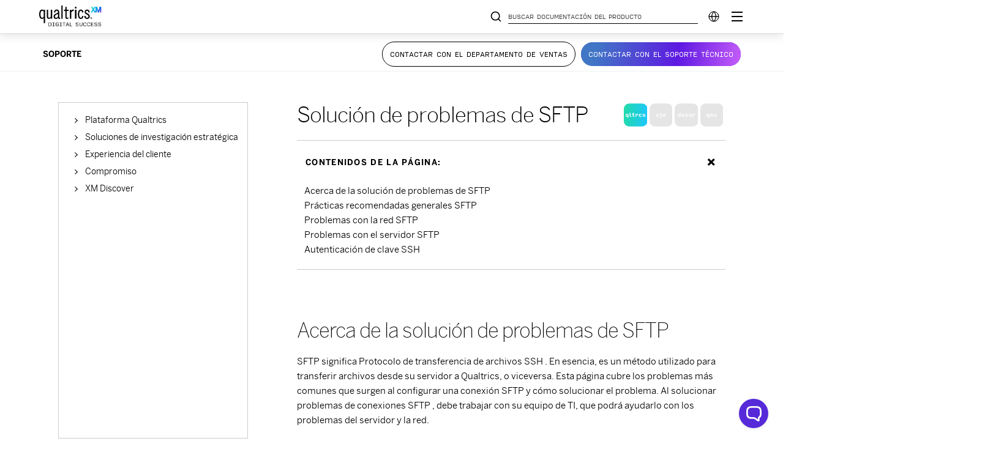

--- FILE ---
content_type: text/html; charset=utf-8
request_url: https://www.google.com/recaptcha/api2/anchor?ar=1&k=6LefQMMZAAAAAFJldb8tm2ekHbqq6Qb4HGTwtO6-&co=aHR0cHM6Ly93d3cucXVhbHRyaWNzLmNvbTo0NDM.&hl=en&v=PoyoqOPhxBO7pBk68S4YbpHZ&size=invisible&anchor-ms=20000&execute-ms=30000&cb=gpudfdnc2kpc
body_size: 48636
content:
<!DOCTYPE HTML><html dir="ltr" lang="en"><head><meta http-equiv="Content-Type" content="text/html; charset=UTF-8">
<meta http-equiv="X-UA-Compatible" content="IE=edge">
<title>reCAPTCHA</title>
<style type="text/css">
/* cyrillic-ext */
@font-face {
  font-family: 'Roboto';
  font-style: normal;
  font-weight: 400;
  font-stretch: 100%;
  src: url(//fonts.gstatic.com/s/roboto/v48/KFO7CnqEu92Fr1ME7kSn66aGLdTylUAMa3GUBHMdazTgWw.woff2) format('woff2');
  unicode-range: U+0460-052F, U+1C80-1C8A, U+20B4, U+2DE0-2DFF, U+A640-A69F, U+FE2E-FE2F;
}
/* cyrillic */
@font-face {
  font-family: 'Roboto';
  font-style: normal;
  font-weight: 400;
  font-stretch: 100%;
  src: url(//fonts.gstatic.com/s/roboto/v48/KFO7CnqEu92Fr1ME7kSn66aGLdTylUAMa3iUBHMdazTgWw.woff2) format('woff2');
  unicode-range: U+0301, U+0400-045F, U+0490-0491, U+04B0-04B1, U+2116;
}
/* greek-ext */
@font-face {
  font-family: 'Roboto';
  font-style: normal;
  font-weight: 400;
  font-stretch: 100%;
  src: url(//fonts.gstatic.com/s/roboto/v48/KFO7CnqEu92Fr1ME7kSn66aGLdTylUAMa3CUBHMdazTgWw.woff2) format('woff2');
  unicode-range: U+1F00-1FFF;
}
/* greek */
@font-face {
  font-family: 'Roboto';
  font-style: normal;
  font-weight: 400;
  font-stretch: 100%;
  src: url(//fonts.gstatic.com/s/roboto/v48/KFO7CnqEu92Fr1ME7kSn66aGLdTylUAMa3-UBHMdazTgWw.woff2) format('woff2');
  unicode-range: U+0370-0377, U+037A-037F, U+0384-038A, U+038C, U+038E-03A1, U+03A3-03FF;
}
/* math */
@font-face {
  font-family: 'Roboto';
  font-style: normal;
  font-weight: 400;
  font-stretch: 100%;
  src: url(//fonts.gstatic.com/s/roboto/v48/KFO7CnqEu92Fr1ME7kSn66aGLdTylUAMawCUBHMdazTgWw.woff2) format('woff2');
  unicode-range: U+0302-0303, U+0305, U+0307-0308, U+0310, U+0312, U+0315, U+031A, U+0326-0327, U+032C, U+032F-0330, U+0332-0333, U+0338, U+033A, U+0346, U+034D, U+0391-03A1, U+03A3-03A9, U+03B1-03C9, U+03D1, U+03D5-03D6, U+03F0-03F1, U+03F4-03F5, U+2016-2017, U+2034-2038, U+203C, U+2040, U+2043, U+2047, U+2050, U+2057, U+205F, U+2070-2071, U+2074-208E, U+2090-209C, U+20D0-20DC, U+20E1, U+20E5-20EF, U+2100-2112, U+2114-2115, U+2117-2121, U+2123-214F, U+2190, U+2192, U+2194-21AE, U+21B0-21E5, U+21F1-21F2, U+21F4-2211, U+2213-2214, U+2216-22FF, U+2308-230B, U+2310, U+2319, U+231C-2321, U+2336-237A, U+237C, U+2395, U+239B-23B7, U+23D0, U+23DC-23E1, U+2474-2475, U+25AF, U+25B3, U+25B7, U+25BD, U+25C1, U+25CA, U+25CC, U+25FB, U+266D-266F, U+27C0-27FF, U+2900-2AFF, U+2B0E-2B11, U+2B30-2B4C, U+2BFE, U+3030, U+FF5B, U+FF5D, U+1D400-1D7FF, U+1EE00-1EEFF;
}
/* symbols */
@font-face {
  font-family: 'Roboto';
  font-style: normal;
  font-weight: 400;
  font-stretch: 100%;
  src: url(//fonts.gstatic.com/s/roboto/v48/KFO7CnqEu92Fr1ME7kSn66aGLdTylUAMaxKUBHMdazTgWw.woff2) format('woff2');
  unicode-range: U+0001-000C, U+000E-001F, U+007F-009F, U+20DD-20E0, U+20E2-20E4, U+2150-218F, U+2190, U+2192, U+2194-2199, U+21AF, U+21E6-21F0, U+21F3, U+2218-2219, U+2299, U+22C4-22C6, U+2300-243F, U+2440-244A, U+2460-24FF, U+25A0-27BF, U+2800-28FF, U+2921-2922, U+2981, U+29BF, U+29EB, U+2B00-2BFF, U+4DC0-4DFF, U+FFF9-FFFB, U+10140-1018E, U+10190-1019C, U+101A0, U+101D0-101FD, U+102E0-102FB, U+10E60-10E7E, U+1D2C0-1D2D3, U+1D2E0-1D37F, U+1F000-1F0FF, U+1F100-1F1AD, U+1F1E6-1F1FF, U+1F30D-1F30F, U+1F315, U+1F31C, U+1F31E, U+1F320-1F32C, U+1F336, U+1F378, U+1F37D, U+1F382, U+1F393-1F39F, U+1F3A7-1F3A8, U+1F3AC-1F3AF, U+1F3C2, U+1F3C4-1F3C6, U+1F3CA-1F3CE, U+1F3D4-1F3E0, U+1F3ED, U+1F3F1-1F3F3, U+1F3F5-1F3F7, U+1F408, U+1F415, U+1F41F, U+1F426, U+1F43F, U+1F441-1F442, U+1F444, U+1F446-1F449, U+1F44C-1F44E, U+1F453, U+1F46A, U+1F47D, U+1F4A3, U+1F4B0, U+1F4B3, U+1F4B9, U+1F4BB, U+1F4BF, U+1F4C8-1F4CB, U+1F4D6, U+1F4DA, U+1F4DF, U+1F4E3-1F4E6, U+1F4EA-1F4ED, U+1F4F7, U+1F4F9-1F4FB, U+1F4FD-1F4FE, U+1F503, U+1F507-1F50B, U+1F50D, U+1F512-1F513, U+1F53E-1F54A, U+1F54F-1F5FA, U+1F610, U+1F650-1F67F, U+1F687, U+1F68D, U+1F691, U+1F694, U+1F698, U+1F6AD, U+1F6B2, U+1F6B9-1F6BA, U+1F6BC, U+1F6C6-1F6CF, U+1F6D3-1F6D7, U+1F6E0-1F6EA, U+1F6F0-1F6F3, U+1F6F7-1F6FC, U+1F700-1F7FF, U+1F800-1F80B, U+1F810-1F847, U+1F850-1F859, U+1F860-1F887, U+1F890-1F8AD, U+1F8B0-1F8BB, U+1F8C0-1F8C1, U+1F900-1F90B, U+1F93B, U+1F946, U+1F984, U+1F996, U+1F9E9, U+1FA00-1FA6F, U+1FA70-1FA7C, U+1FA80-1FA89, U+1FA8F-1FAC6, U+1FACE-1FADC, U+1FADF-1FAE9, U+1FAF0-1FAF8, U+1FB00-1FBFF;
}
/* vietnamese */
@font-face {
  font-family: 'Roboto';
  font-style: normal;
  font-weight: 400;
  font-stretch: 100%;
  src: url(//fonts.gstatic.com/s/roboto/v48/KFO7CnqEu92Fr1ME7kSn66aGLdTylUAMa3OUBHMdazTgWw.woff2) format('woff2');
  unicode-range: U+0102-0103, U+0110-0111, U+0128-0129, U+0168-0169, U+01A0-01A1, U+01AF-01B0, U+0300-0301, U+0303-0304, U+0308-0309, U+0323, U+0329, U+1EA0-1EF9, U+20AB;
}
/* latin-ext */
@font-face {
  font-family: 'Roboto';
  font-style: normal;
  font-weight: 400;
  font-stretch: 100%;
  src: url(//fonts.gstatic.com/s/roboto/v48/KFO7CnqEu92Fr1ME7kSn66aGLdTylUAMa3KUBHMdazTgWw.woff2) format('woff2');
  unicode-range: U+0100-02BA, U+02BD-02C5, U+02C7-02CC, U+02CE-02D7, U+02DD-02FF, U+0304, U+0308, U+0329, U+1D00-1DBF, U+1E00-1E9F, U+1EF2-1EFF, U+2020, U+20A0-20AB, U+20AD-20C0, U+2113, U+2C60-2C7F, U+A720-A7FF;
}
/* latin */
@font-face {
  font-family: 'Roboto';
  font-style: normal;
  font-weight: 400;
  font-stretch: 100%;
  src: url(//fonts.gstatic.com/s/roboto/v48/KFO7CnqEu92Fr1ME7kSn66aGLdTylUAMa3yUBHMdazQ.woff2) format('woff2');
  unicode-range: U+0000-00FF, U+0131, U+0152-0153, U+02BB-02BC, U+02C6, U+02DA, U+02DC, U+0304, U+0308, U+0329, U+2000-206F, U+20AC, U+2122, U+2191, U+2193, U+2212, U+2215, U+FEFF, U+FFFD;
}
/* cyrillic-ext */
@font-face {
  font-family: 'Roboto';
  font-style: normal;
  font-weight: 500;
  font-stretch: 100%;
  src: url(//fonts.gstatic.com/s/roboto/v48/KFO7CnqEu92Fr1ME7kSn66aGLdTylUAMa3GUBHMdazTgWw.woff2) format('woff2');
  unicode-range: U+0460-052F, U+1C80-1C8A, U+20B4, U+2DE0-2DFF, U+A640-A69F, U+FE2E-FE2F;
}
/* cyrillic */
@font-face {
  font-family: 'Roboto';
  font-style: normal;
  font-weight: 500;
  font-stretch: 100%;
  src: url(//fonts.gstatic.com/s/roboto/v48/KFO7CnqEu92Fr1ME7kSn66aGLdTylUAMa3iUBHMdazTgWw.woff2) format('woff2');
  unicode-range: U+0301, U+0400-045F, U+0490-0491, U+04B0-04B1, U+2116;
}
/* greek-ext */
@font-face {
  font-family: 'Roboto';
  font-style: normal;
  font-weight: 500;
  font-stretch: 100%;
  src: url(//fonts.gstatic.com/s/roboto/v48/KFO7CnqEu92Fr1ME7kSn66aGLdTylUAMa3CUBHMdazTgWw.woff2) format('woff2');
  unicode-range: U+1F00-1FFF;
}
/* greek */
@font-face {
  font-family: 'Roboto';
  font-style: normal;
  font-weight: 500;
  font-stretch: 100%;
  src: url(//fonts.gstatic.com/s/roboto/v48/KFO7CnqEu92Fr1ME7kSn66aGLdTylUAMa3-UBHMdazTgWw.woff2) format('woff2');
  unicode-range: U+0370-0377, U+037A-037F, U+0384-038A, U+038C, U+038E-03A1, U+03A3-03FF;
}
/* math */
@font-face {
  font-family: 'Roboto';
  font-style: normal;
  font-weight: 500;
  font-stretch: 100%;
  src: url(//fonts.gstatic.com/s/roboto/v48/KFO7CnqEu92Fr1ME7kSn66aGLdTylUAMawCUBHMdazTgWw.woff2) format('woff2');
  unicode-range: U+0302-0303, U+0305, U+0307-0308, U+0310, U+0312, U+0315, U+031A, U+0326-0327, U+032C, U+032F-0330, U+0332-0333, U+0338, U+033A, U+0346, U+034D, U+0391-03A1, U+03A3-03A9, U+03B1-03C9, U+03D1, U+03D5-03D6, U+03F0-03F1, U+03F4-03F5, U+2016-2017, U+2034-2038, U+203C, U+2040, U+2043, U+2047, U+2050, U+2057, U+205F, U+2070-2071, U+2074-208E, U+2090-209C, U+20D0-20DC, U+20E1, U+20E5-20EF, U+2100-2112, U+2114-2115, U+2117-2121, U+2123-214F, U+2190, U+2192, U+2194-21AE, U+21B0-21E5, U+21F1-21F2, U+21F4-2211, U+2213-2214, U+2216-22FF, U+2308-230B, U+2310, U+2319, U+231C-2321, U+2336-237A, U+237C, U+2395, U+239B-23B7, U+23D0, U+23DC-23E1, U+2474-2475, U+25AF, U+25B3, U+25B7, U+25BD, U+25C1, U+25CA, U+25CC, U+25FB, U+266D-266F, U+27C0-27FF, U+2900-2AFF, U+2B0E-2B11, U+2B30-2B4C, U+2BFE, U+3030, U+FF5B, U+FF5D, U+1D400-1D7FF, U+1EE00-1EEFF;
}
/* symbols */
@font-face {
  font-family: 'Roboto';
  font-style: normal;
  font-weight: 500;
  font-stretch: 100%;
  src: url(//fonts.gstatic.com/s/roboto/v48/KFO7CnqEu92Fr1ME7kSn66aGLdTylUAMaxKUBHMdazTgWw.woff2) format('woff2');
  unicode-range: U+0001-000C, U+000E-001F, U+007F-009F, U+20DD-20E0, U+20E2-20E4, U+2150-218F, U+2190, U+2192, U+2194-2199, U+21AF, U+21E6-21F0, U+21F3, U+2218-2219, U+2299, U+22C4-22C6, U+2300-243F, U+2440-244A, U+2460-24FF, U+25A0-27BF, U+2800-28FF, U+2921-2922, U+2981, U+29BF, U+29EB, U+2B00-2BFF, U+4DC0-4DFF, U+FFF9-FFFB, U+10140-1018E, U+10190-1019C, U+101A0, U+101D0-101FD, U+102E0-102FB, U+10E60-10E7E, U+1D2C0-1D2D3, U+1D2E0-1D37F, U+1F000-1F0FF, U+1F100-1F1AD, U+1F1E6-1F1FF, U+1F30D-1F30F, U+1F315, U+1F31C, U+1F31E, U+1F320-1F32C, U+1F336, U+1F378, U+1F37D, U+1F382, U+1F393-1F39F, U+1F3A7-1F3A8, U+1F3AC-1F3AF, U+1F3C2, U+1F3C4-1F3C6, U+1F3CA-1F3CE, U+1F3D4-1F3E0, U+1F3ED, U+1F3F1-1F3F3, U+1F3F5-1F3F7, U+1F408, U+1F415, U+1F41F, U+1F426, U+1F43F, U+1F441-1F442, U+1F444, U+1F446-1F449, U+1F44C-1F44E, U+1F453, U+1F46A, U+1F47D, U+1F4A3, U+1F4B0, U+1F4B3, U+1F4B9, U+1F4BB, U+1F4BF, U+1F4C8-1F4CB, U+1F4D6, U+1F4DA, U+1F4DF, U+1F4E3-1F4E6, U+1F4EA-1F4ED, U+1F4F7, U+1F4F9-1F4FB, U+1F4FD-1F4FE, U+1F503, U+1F507-1F50B, U+1F50D, U+1F512-1F513, U+1F53E-1F54A, U+1F54F-1F5FA, U+1F610, U+1F650-1F67F, U+1F687, U+1F68D, U+1F691, U+1F694, U+1F698, U+1F6AD, U+1F6B2, U+1F6B9-1F6BA, U+1F6BC, U+1F6C6-1F6CF, U+1F6D3-1F6D7, U+1F6E0-1F6EA, U+1F6F0-1F6F3, U+1F6F7-1F6FC, U+1F700-1F7FF, U+1F800-1F80B, U+1F810-1F847, U+1F850-1F859, U+1F860-1F887, U+1F890-1F8AD, U+1F8B0-1F8BB, U+1F8C0-1F8C1, U+1F900-1F90B, U+1F93B, U+1F946, U+1F984, U+1F996, U+1F9E9, U+1FA00-1FA6F, U+1FA70-1FA7C, U+1FA80-1FA89, U+1FA8F-1FAC6, U+1FACE-1FADC, U+1FADF-1FAE9, U+1FAF0-1FAF8, U+1FB00-1FBFF;
}
/* vietnamese */
@font-face {
  font-family: 'Roboto';
  font-style: normal;
  font-weight: 500;
  font-stretch: 100%;
  src: url(//fonts.gstatic.com/s/roboto/v48/KFO7CnqEu92Fr1ME7kSn66aGLdTylUAMa3OUBHMdazTgWw.woff2) format('woff2');
  unicode-range: U+0102-0103, U+0110-0111, U+0128-0129, U+0168-0169, U+01A0-01A1, U+01AF-01B0, U+0300-0301, U+0303-0304, U+0308-0309, U+0323, U+0329, U+1EA0-1EF9, U+20AB;
}
/* latin-ext */
@font-face {
  font-family: 'Roboto';
  font-style: normal;
  font-weight: 500;
  font-stretch: 100%;
  src: url(//fonts.gstatic.com/s/roboto/v48/KFO7CnqEu92Fr1ME7kSn66aGLdTylUAMa3KUBHMdazTgWw.woff2) format('woff2');
  unicode-range: U+0100-02BA, U+02BD-02C5, U+02C7-02CC, U+02CE-02D7, U+02DD-02FF, U+0304, U+0308, U+0329, U+1D00-1DBF, U+1E00-1E9F, U+1EF2-1EFF, U+2020, U+20A0-20AB, U+20AD-20C0, U+2113, U+2C60-2C7F, U+A720-A7FF;
}
/* latin */
@font-face {
  font-family: 'Roboto';
  font-style: normal;
  font-weight: 500;
  font-stretch: 100%;
  src: url(//fonts.gstatic.com/s/roboto/v48/KFO7CnqEu92Fr1ME7kSn66aGLdTylUAMa3yUBHMdazQ.woff2) format('woff2');
  unicode-range: U+0000-00FF, U+0131, U+0152-0153, U+02BB-02BC, U+02C6, U+02DA, U+02DC, U+0304, U+0308, U+0329, U+2000-206F, U+20AC, U+2122, U+2191, U+2193, U+2212, U+2215, U+FEFF, U+FFFD;
}
/* cyrillic-ext */
@font-face {
  font-family: 'Roboto';
  font-style: normal;
  font-weight: 900;
  font-stretch: 100%;
  src: url(//fonts.gstatic.com/s/roboto/v48/KFO7CnqEu92Fr1ME7kSn66aGLdTylUAMa3GUBHMdazTgWw.woff2) format('woff2');
  unicode-range: U+0460-052F, U+1C80-1C8A, U+20B4, U+2DE0-2DFF, U+A640-A69F, U+FE2E-FE2F;
}
/* cyrillic */
@font-face {
  font-family: 'Roboto';
  font-style: normal;
  font-weight: 900;
  font-stretch: 100%;
  src: url(//fonts.gstatic.com/s/roboto/v48/KFO7CnqEu92Fr1ME7kSn66aGLdTylUAMa3iUBHMdazTgWw.woff2) format('woff2');
  unicode-range: U+0301, U+0400-045F, U+0490-0491, U+04B0-04B1, U+2116;
}
/* greek-ext */
@font-face {
  font-family: 'Roboto';
  font-style: normal;
  font-weight: 900;
  font-stretch: 100%;
  src: url(//fonts.gstatic.com/s/roboto/v48/KFO7CnqEu92Fr1ME7kSn66aGLdTylUAMa3CUBHMdazTgWw.woff2) format('woff2');
  unicode-range: U+1F00-1FFF;
}
/* greek */
@font-face {
  font-family: 'Roboto';
  font-style: normal;
  font-weight: 900;
  font-stretch: 100%;
  src: url(//fonts.gstatic.com/s/roboto/v48/KFO7CnqEu92Fr1ME7kSn66aGLdTylUAMa3-UBHMdazTgWw.woff2) format('woff2');
  unicode-range: U+0370-0377, U+037A-037F, U+0384-038A, U+038C, U+038E-03A1, U+03A3-03FF;
}
/* math */
@font-face {
  font-family: 'Roboto';
  font-style: normal;
  font-weight: 900;
  font-stretch: 100%;
  src: url(//fonts.gstatic.com/s/roboto/v48/KFO7CnqEu92Fr1ME7kSn66aGLdTylUAMawCUBHMdazTgWw.woff2) format('woff2');
  unicode-range: U+0302-0303, U+0305, U+0307-0308, U+0310, U+0312, U+0315, U+031A, U+0326-0327, U+032C, U+032F-0330, U+0332-0333, U+0338, U+033A, U+0346, U+034D, U+0391-03A1, U+03A3-03A9, U+03B1-03C9, U+03D1, U+03D5-03D6, U+03F0-03F1, U+03F4-03F5, U+2016-2017, U+2034-2038, U+203C, U+2040, U+2043, U+2047, U+2050, U+2057, U+205F, U+2070-2071, U+2074-208E, U+2090-209C, U+20D0-20DC, U+20E1, U+20E5-20EF, U+2100-2112, U+2114-2115, U+2117-2121, U+2123-214F, U+2190, U+2192, U+2194-21AE, U+21B0-21E5, U+21F1-21F2, U+21F4-2211, U+2213-2214, U+2216-22FF, U+2308-230B, U+2310, U+2319, U+231C-2321, U+2336-237A, U+237C, U+2395, U+239B-23B7, U+23D0, U+23DC-23E1, U+2474-2475, U+25AF, U+25B3, U+25B7, U+25BD, U+25C1, U+25CA, U+25CC, U+25FB, U+266D-266F, U+27C0-27FF, U+2900-2AFF, U+2B0E-2B11, U+2B30-2B4C, U+2BFE, U+3030, U+FF5B, U+FF5D, U+1D400-1D7FF, U+1EE00-1EEFF;
}
/* symbols */
@font-face {
  font-family: 'Roboto';
  font-style: normal;
  font-weight: 900;
  font-stretch: 100%;
  src: url(//fonts.gstatic.com/s/roboto/v48/KFO7CnqEu92Fr1ME7kSn66aGLdTylUAMaxKUBHMdazTgWw.woff2) format('woff2');
  unicode-range: U+0001-000C, U+000E-001F, U+007F-009F, U+20DD-20E0, U+20E2-20E4, U+2150-218F, U+2190, U+2192, U+2194-2199, U+21AF, U+21E6-21F0, U+21F3, U+2218-2219, U+2299, U+22C4-22C6, U+2300-243F, U+2440-244A, U+2460-24FF, U+25A0-27BF, U+2800-28FF, U+2921-2922, U+2981, U+29BF, U+29EB, U+2B00-2BFF, U+4DC0-4DFF, U+FFF9-FFFB, U+10140-1018E, U+10190-1019C, U+101A0, U+101D0-101FD, U+102E0-102FB, U+10E60-10E7E, U+1D2C0-1D2D3, U+1D2E0-1D37F, U+1F000-1F0FF, U+1F100-1F1AD, U+1F1E6-1F1FF, U+1F30D-1F30F, U+1F315, U+1F31C, U+1F31E, U+1F320-1F32C, U+1F336, U+1F378, U+1F37D, U+1F382, U+1F393-1F39F, U+1F3A7-1F3A8, U+1F3AC-1F3AF, U+1F3C2, U+1F3C4-1F3C6, U+1F3CA-1F3CE, U+1F3D4-1F3E0, U+1F3ED, U+1F3F1-1F3F3, U+1F3F5-1F3F7, U+1F408, U+1F415, U+1F41F, U+1F426, U+1F43F, U+1F441-1F442, U+1F444, U+1F446-1F449, U+1F44C-1F44E, U+1F453, U+1F46A, U+1F47D, U+1F4A3, U+1F4B0, U+1F4B3, U+1F4B9, U+1F4BB, U+1F4BF, U+1F4C8-1F4CB, U+1F4D6, U+1F4DA, U+1F4DF, U+1F4E3-1F4E6, U+1F4EA-1F4ED, U+1F4F7, U+1F4F9-1F4FB, U+1F4FD-1F4FE, U+1F503, U+1F507-1F50B, U+1F50D, U+1F512-1F513, U+1F53E-1F54A, U+1F54F-1F5FA, U+1F610, U+1F650-1F67F, U+1F687, U+1F68D, U+1F691, U+1F694, U+1F698, U+1F6AD, U+1F6B2, U+1F6B9-1F6BA, U+1F6BC, U+1F6C6-1F6CF, U+1F6D3-1F6D7, U+1F6E0-1F6EA, U+1F6F0-1F6F3, U+1F6F7-1F6FC, U+1F700-1F7FF, U+1F800-1F80B, U+1F810-1F847, U+1F850-1F859, U+1F860-1F887, U+1F890-1F8AD, U+1F8B0-1F8BB, U+1F8C0-1F8C1, U+1F900-1F90B, U+1F93B, U+1F946, U+1F984, U+1F996, U+1F9E9, U+1FA00-1FA6F, U+1FA70-1FA7C, U+1FA80-1FA89, U+1FA8F-1FAC6, U+1FACE-1FADC, U+1FADF-1FAE9, U+1FAF0-1FAF8, U+1FB00-1FBFF;
}
/* vietnamese */
@font-face {
  font-family: 'Roboto';
  font-style: normal;
  font-weight: 900;
  font-stretch: 100%;
  src: url(//fonts.gstatic.com/s/roboto/v48/KFO7CnqEu92Fr1ME7kSn66aGLdTylUAMa3OUBHMdazTgWw.woff2) format('woff2');
  unicode-range: U+0102-0103, U+0110-0111, U+0128-0129, U+0168-0169, U+01A0-01A1, U+01AF-01B0, U+0300-0301, U+0303-0304, U+0308-0309, U+0323, U+0329, U+1EA0-1EF9, U+20AB;
}
/* latin-ext */
@font-face {
  font-family: 'Roboto';
  font-style: normal;
  font-weight: 900;
  font-stretch: 100%;
  src: url(//fonts.gstatic.com/s/roboto/v48/KFO7CnqEu92Fr1ME7kSn66aGLdTylUAMa3KUBHMdazTgWw.woff2) format('woff2');
  unicode-range: U+0100-02BA, U+02BD-02C5, U+02C7-02CC, U+02CE-02D7, U+02DD-02FF, U+0304, U+0308, U+0329, U+1D00-1DBF, U+1E00-1E9F, U+1EF2-1EFF, U+2020, U+20A0-20AB, U+20AD-20C0, U+2113, U+2C60-2C7F, U+A720-A7FF;
}
/* latin */
@font-face {
  font-family: 'Roboto';
  font-style: normal;
  font-weight: 900;
  font-stretch: 100%;
  src: url(//fonts.gstatic.com/s/roboto/v48/KFO7CnqEu92Fr1ME7kSn66aGLdTylUAMa3yUBHMdazQ.woff2) format('woff2');
  unicode-range: U+0000-00FF, U+0131, U+0152-0153, U+02BB-02BC, U+02C6, U+02DA, U+02DC, U+0304, U+0308, U+0329, U+2000-206F, U+20AC, U+2122, U+2191, U+2193, U+2212, U+2215, U+FEFF, U+FFFD;
}

</style>
<link rel="stylesheet" type="text/css" href="https://www.gstatic.com/recaptcha/releases/PoyoqOPhxBO7pBk68S4YbpHZ/styles__ltr.css">
<script nonce="BS8g-5f2d79g4PiQSaG_VQ" type="text/javascript">window['__recaptcha_api'] = 'https://www.google.com/recaptcha/api2/';</script>
<script type="text/javascript" src="https://www.gstatic.com/recaptcha/releases/PoyoqOPhxBO7pBk68S4YbpHZ/recaptcha__en.js" nonce="BS8g-5f2d79g4PiQSaG_VQ">
      
    </script></head>
<body><div id="rc-anchor-alert" class="rc-anchor-alert"></div>
<input type="hidden" id="recaptcha-token" value="[base64]">
<script type="text/javascript" nonce="BS8g-5f2d79g4PiQSaG_VQ">
      recaptcha.anchor.Main.init("[\x22ainput\x22,[\x22bgdata\x22,\x22\x22,\[base64]/[base64]/[base64]/[base64]/[base64]/UltsKytdPUU6KEU8MjA0OD9SW2wrK109RT4+NnwxOTI6KChFJjY0NTEyKT09NTUyOTYmJk0rMTxjLmxlbmd0aCYmKGMuY2hhckNvZGVBdChNKzEpJjY0NTEyKT09NTYzMjA/[base64]/[base64]/[base64]/[base64]/[base64]/[base64]/[base64]\x22,\[base64]\x22,\x22w4QCw5wNwoBzwpYofmBSAEFlTsKvw5vDusKtc1zClH7ChcOHw7VswrHCtcKHNRHCmFRPc8OjI8OYCAjDsjojAcOHMhrCgknDp1w/woJ6cGvDhTNow5AnWinDjFDDtcKecATDoFzDt37DmcONCmgQHlARwrREwoEPwq9zWB1Dw6nCocKNw6PDlg8FwqQwwrHDpMOsw6QRw43Di8OfT0EfwpZqUChSwo/CmmpqVsOswrTCrnJfcEHCjXRxw5HCqHh7w7rCmcOyZSJEYw7Dgh/[base64]/Dl8KSUsOMwpdSDsOVw5AXMUHCgWNyw71uw48tw7MCwovCqsO8IF3CpV3Dpg3CpTXDr8KbwoLCtsO4WsOYXMO6eF5Sw6xyw5bCs0nDgsOJBsOQw7lew4LDrBxhBzrDlDvCiCVywqDDiSUkDwzDq8KAXhlxw5xZdsKXBHvCkwBqJ8O4w7tPw4bDsMKndh/DrcKRwox5K8OTTF7DsCYCwpBnw7BBBVIWwqrDkMOAw6ggDEFxDjHCgsKANcK7Z8OXw7ZlCx0fwoIiw6bCjksXw6rDs8K2FsOWEcKGFcKXXFDCpVByU0/DmMK0wr1gJsO/w6DDoMKvcH3CsQzDl8OKMcKJwpAFwrvChsODwo/DosKRZcORw4zChXEXYcOBwp/Ck8OzMk/DnGsnA8OKG0Z0w4DDhMOeQ1LDnV45X8OIwoltbEF9ZAjDscKqw7FVYMOJMXPCjCDDpcKdw6BDwpIgwpHDoUrDpWg3wqfCusKWwp5XAsKyecO1ESLCksKFMFgHwqdGKm4jQmjCv8KlwqUFQExULMKAwrXCgGvDrsKew61Hw4dYwqTDrMK2HkkKWcOzKCfCoC/DksOaw4JGOkzCssKDR2XDpsKxw64zw7ttwotmFG3DvsO1JMKNV8KbVW5XwpbDrkh3HC/[base64]/[base64]/[base64]/DjxzCskFlbD8Aw51gwrjDnnLCgk7DsMO3wpceworCr2oqFRJiw53Cv2EuICR2PCTCkcObw7Enwqk3w61NNcONBMKQw4FSwoInHiPDtcKvw6Few5vCtys+wqcJM8KUw77DrsOWV8KjGQbDqcONw5rCrD9pYzU1wrYrSsKLE8OFBgfCm8OHwrTDpcObBcKgKH4lGxRVwo/CsigRw4DDrQLCrVMuwqLCoMOJw6vDtwzDjsKcNHIJEsO1w7nDu0dfwofDicOewpHDlMK9FxfComBGD3oaXDTDrEzDikHDtFAQwrsxw43DhsObamwLw6vDqcO4w5c2e1fDq8KEfMOHY8OINcK4wrpQDm4bw55mw7zDrnnDkMK/[base64]/[base64]/DvMKOckLDnWLCvX3CmMK5EcOfOBldRQE/wrHCjzFCw5jDisOaSMOVw6TDnxRkw7ZGW8KBwoQ4PzxQCQzCpVrClR5PWsOJwrVhVcOKw50mRBnDjnUPw6TCvcOWC8KHTMKODsOswpzCgcK8w6RIwq5dYsOwb23Dhkw3w5DDoj/Dty0jw6o8NMOOwr9iwq/DvcOFwrx/agQEwp3Ck8OBKVDClMKKXcKlw7c6w5AyI8OfB8OZHMKqw74CI8OxAhfCpmYNaggnw7zDizsEwqrDk8KVQcKoS8OTwoXDv8OUNV7CkcOLAn4Rw7HDrMOsd8KhCHTDqMK/ACrCvcK1w5pnw5JAwoDDrcKuZl1ZKcOseHjCsHVUXsKHKhPDsMK7wrpHOBHCiFvDqSXDuijCqW0qw60Hw5LDqXDDvj9ReMOPdSsjw6bDt8KBCUrChSrDvsKPw6UhwrZMw5YIb1XCuD7Dk8Oew4lUw515Nk8fwpMaO8OtEMO/YcOgwoZWw7bDuwA/w5DDnsKPR0TCtMK3wqRjwqPCnsOlVcOmRX/CjnjDhXvCl1PCtBLDlWhVw7BqwofDusOHw4U9wrIlFcOGCBN6w4DCqcOYw5PDlUBgw54Xw67CksOGw7osWmXCk8OOUcKawoF/w4rCk8KUScKCIX06w5MfHHkFw6jDh07DgiLChMKVw6gQdSTDrsKoN8K7wphafSHCpsKON8OQw4bCoMKtAcKBMiFRE8OAIm8Vw7XCjcOQT8OHw55DP8K4QhB5UlkLwpAfR8Ojw7DDjmvCgiDDoVMHwq/CgsOpw7XClMO3QcKIG2Eiwr4aw5ITccKDw7BlIwtgw5h1WHkQHsOIw7/CscOOM8Oywq3DrCzDsBjCpmTCqmdTcMKiw7ojwrw/[base64]/Yj0zW8KPCBbDoCZ6RCXCjHjCqnxPecOiw7fCmcKWbmZJwoU7w79uw5VQXD4swq0swqzDoyLDjsKDFmYUKcOgFDgAwo4AYVV5CQIlUlggGMKAWMOqT8OXADTCowrDtCofwqsRCigkwqnDk8K9w5/[base64]/AWtvEsKuOxnCtR7Do8KaIMOgwqDDmsO7CBo0woTDscKRwqsAw7/CrBrDm8Kqw4bDs8OPwoTCjMOww4AEJiVfJzfDsXIKw78uwo14L19cNFHDncOCwo3Con3CtcKrNg3ChD3CvMK/KMKqFGzClsKYOMKOwrh6FV5hR8OlwrNxw4nChzppwpfCi8K/MMKRwoQBw40WGsONFQLCnsK0OcK2DiBzwrXCjsOyNMKzw6kkwoBHaRhZw7DCuwIsF8KtOcKEX2kcw6Adw7fClsOmAcOSw4JHY8OOJsKbcDN6woHDmcK+LcKvLcKgRcO8ZMOURsKVFH8AJsKZwpEDw6jCo8K9w6BHfjjCqMONw6bCmhp8LTshwqbCnVgpw5/CsUbDr8Kww7Y5VVjCnsKSKV3DvcO/dRLCqCPCnwAwXcKjwpLCpcOwwqoON8Kgf8Oiwpsnw5fDnVVXUcKSc8OBaFwTw7/[base64]/[base64]/RxnDpsOjw4x0bcKfOsK7w51bwoJIwrgAWTh2w6HDrcOiwrLCkU5twqbDm3cfOSV0eMOtwqfCqD/[base64]/CiVdWw6RPQBjCtsKrIcO0XkXCkWEzHsO5wpg4NEADGcO4w4/Clzwqwo/Dn8Kew53Dr8OMEw1TYMKQwrnCjcOeRATCoMOBw6rDngvDvsOowpnClsOywq5BbwnDocKrX8KgDRnDvsKpw4TDlDk1w4TDuVYHw53CtQY/w5jDo8KJwr8rwqcHwpDClMOeVMOyw4DCqCFswowHwpNQwp/Cq8KBw6VKwrFDFMOwChTDvV3DnMOXw7Uiw65Ew6Igw58hWi5gJsKPNsKFwoEHEkrDjwnChMOQd2VoFcOvBStww5UUwqbCi8OKw4rDjsKxJMKhKcOkXU7CmsO1KcKywq/Dn8O2PMKowqPCkVbCpHrDiT3CtxYzH8OvEcKgUmDDr8OeM3Q9w67Cg2bCnmkAwq/DssKyw6t9wrjCpsO/TsOIIsK/dcOrwr0nExjCi0kfYg7CtsOTZD8nWMKFwrsKw5RmacO4wodQw4lVw6VFR8OXZsKkwrk5CHV4w6EwwobClcOSScOFRyXCisOLw4Ikw5fDqcKkSMO/w4HDh8Omwppkw57Ct8O9XmXDomxpwo/DhsOEZU5rfcKCLxbDtcKcwohAw7PDjsO7wqoTwqbDkGFSw6NIwpkkwpM+djDCi0XCr2HDjnzClsOELmrCk0FVYMKMDybCnMKGwpcPWT88dGtAYcKXw7bClsKhO37Dj2MzBFZBeGDChX5mTCBiSxchCsKSP0LDq8OaKcKmwq/DscKtfGEoWDjCksO1dMKqw6nDmxnDv0fDm8OswovCk3xdA8KEwrHCkyXCmDTCncKywp/DpMObblMrOXPDswUOcD9/[base64]/[base64]/CtAsKIMOpLRTDk3UVfcOOw7nChmBTwqfCrztuQhnCmFnChQdPw4I+NMOCVW9Bw5EhUzVuwrjDqwvDk8KTwoEJNsO4X8KCNMKxw48FKcK8wqzDjcOwd8Kgw4fCvsO9SE7CmcOCwqUPCXnDoW/DuTleCMOwYQg0w73Cmj/CosOfGzbCvktYwpJrwqfDpMOSwr3ClMOjKDvDs0/CjcK2w5jCpMKvSMODw643wpHCgsKqcW4DZmEjEcKsw7bCjDTCngfCn2A3w54qw6zCqMK7KcOKIVLDgW8MPMOCwrDCgx9UXC0LwrPCuS4lw6F2R0/DhDzCuiI2HcOVwpLDmsKvw5pqJwHDscKSwobCqMObUcO3LsONWcKHw6HDtmnDszzDg8OfGMKlEQLCvwVDAsOwwr8ZMMO/wocyMMO1w6QMwoVbNMOPwq/[base64]/wrBhw4PDo8KMwrjDmlYXA8OiwpfCucKXw6NpfcO2fS/Cm8ODCC7DlsKuW8KmRkVca2FCw7I7RXh0b8O8RsKbw7zCrcOPw7JaVsKJbcK5FHh/McKUw7TDmVvDjVPClkTCqm5UJcOXfsOyw6UEw4p4wrQ2Gx3CtsO9bgXDrcO3VsKCw4cSw5ZJOsOTw5TCksKBwqTDrCPDt8KAw7fCucOsUmLCh3cvK8OOwpnDjMKRwrt1FCUqIR3CrzhgwoPCqE0hw5LCv8OOw7/CuMOdwpzDmk7DgMOzw7/DpzHChF3CjMKFOA9Swro5T2zDu8ONw7fCvn/DqlrDo8KnHDFcwq80w7AvZA4JamgOYDh1J8KENcOECMKNwqTCuhPCn8Oywrt4TxtvA2fCkm4+w4/[base64]/CgsKZMsO/wpHDnMOYwoLDmMOEMhnCq8K3ShbCmMOuwqhbwpXDkMKnwr9lTMO3wptjwrY2wprCjHE9w45FTsOpwqMEMsOaw5zDscOYw5hpwq3Dl8OPA8Kjw4VYwqjCoCwCO8Otw4Aqw4HCq3vCiDrDmjkIwpdaVnXCrFjDgCowwpDDq8OhZll8w51iDmnCl8Ojw6bCnR3DuhPDpi/CrMOFwrpIw6A+w5bCglbCh8KnVsKdw5EQRW9sw5cJw7p6T0tJTcKDw4FAwozDvCkfwrzDu33ClnzCkzJAwovCnMOnw7HDrAthwpI5w7gyDMO9wq/DkMOEwpLChcO/LxgWw6DDoMKyVx/DtMONw7cMw67DisKSw65yUELCi8KEHwzDvcOSwpV6cA18w71LJsOPw53Ck8OUBnstw5AtWMOkwqFRWTtMw55Wbx3DisK5TTfDtFUpS8O5wrzCisOXw6PDosKkw7t6w4/CksK9wrxHwozDt8ODwo/[base64]/[base64]/CrHgwVMOsIyDDucOdwrLDmzZ/wqxoTcOzE8KYw5fDuTJKw4vDmlxQw4XCqMKcwoLDssO2wrTCjEnDogRyw73CsAnCksKgOFgfw7XDssK/JmXCq8Kpw6UfBWLDgn7DusKZwpzCjRx6wrLDqT7CgsOQw4EqwqgYw6jDtSIAFsKWw4vDkXoTS8OBasOyfRHDh8KqWzLCiMK+w6I0wp0VLjvCh8OvwoEKZcOCwqYKS8ODEsOuGMK4LyABw5ofwqwZw6jCkmTCqiHClsO8wr3Cl8KTDMKNw7HClB/[base64]/Cn8ObHMKWHsKpCMO0S8K1w6lRDMOTw6TDn0lDc8ObFcK5ScKQL8OBDBXCrMKJwrE8biHCjjjDpsO2w4PCiiEewqBSwrfDmxvChVpfwrrDocKzw7fDp0Z0w5dqFMK7IsOpwptHcMK5Mlkjwo/CmQ7DtsKswoocD8KOOCkQwoo3wrYvVCPCugdDw5wjwpV/worCgyzCtSxkw7HDtVoiIi7DkUVNwqTCmhfDp23Dp8KISWkZw5LCugDDkTHDmMKqw7XDksKbw7RqwrtHPzvDi0Vcw6XCuMK9AsOTwrfCjsKRw6QrK8KCR8O4wpFEw4B7ThonHRzDvMOdw7HDnyXCi3jDlGzDknAABkJeQxjCq8K5TWQgw43CjsK2wr4/B8OYwrBLZhbCuAMGw47ChsOTw5TDu1UdQUjCiVVVwp8NOcOowp3CiW/DssO0w6FBwpgjw6I5w44swqTDtMO6w7rCv8OZPsKgw5BHw4bCuC4IVMO8GMKqw43DpMK4wp7Dk8KFe8Kfw7/CoTN8wrZhwopxIhHDsEXDvxpgfiwkw455E8O5KsKww5V+AsKCF8OLOQJXw5HCv8KNw5bDgFHDgjTDrncbw4BBwoNTwrDCijtawprClhc5GMKawqFzw4vCqsKewp0Dwo8iOMKRXk/CmnVXMcKhIzw4wpvCgMOhe8OiFHwzw7FXZ8KSGsKHw6ptw43Ct8OYVnUFw6k9woXCrQDCgsKmdcOmGj/DrsOZwooUw48qw7LDsl7CnxB/w5cZMTjDvDkAFsOjwrTDpl4Aw7LCl8O4ZUIiw5jCjsO+w5/[base64]/ChcK4wq1bw7XCusK6fFkYwpPDlcKKw68CCcO2w60Bw6jDl8OWwroEw7BPwpjCosOhah3DohXCqMKkT01Rw5tjKXfDvsKaCMKhw6FXw75vw4TDscKyw7tLwoXCpcOvwq3CrRV2QSXCrcKQw7HDiFF/w4RZwqDCkUVYwpbCvnzDiMKSw4JYw6/[base64]/[base64]/w5EPHsOoesOoJF3DplFeA8OrTSfDo8KpEhbCssODw57ChcK3ScKDwqXDghnCuMKPw5TCkTXDsmHDjcOcOMKlwpoaSz8JwqgwVEY/[base64]/woXCksKiwrZfH8OiQ8K7wpIqwq/DpsKIWGLCuMKbw5LDoCQFwoVCWsOwwpsyeC7DpcOJARkcwpfChANdwpzDgHrCr03DhjDCuANOwoHDusOfwprClsOiw7hyW8ONO8KPT8KMSGrDqsKCdDxdw5vChnxdwqVAES8JY0cow4/[base64]/wprDn0vDiMOCwr7DrMKZw6DDvsKGB8KxGjg/JmPDiMKJw4dVLcOtw6LCpmPCucOgwpjDk8Kyw7/Cr8Kkw5/ClsK/[base64]/[base64]/[base64]/FsOTSMOIw7Igw4R2w4BSw4RmbknDtgbCrz7DhH1Ww5PDu8KZS8OYwpfDs8KBwqPDlsK/woLDssKqw5zDvcOINUFgaERVwo3ClzJLWMKfGMOGAcKCwoM/[base64]/[base64]/BRfCgsKjK3PCmcKzVSLDqgjDgFLDhiTCo8Kow6s+w6rDl3hWcyXDr8OAcsKHwpd9cwXCpcKSFDU/[base64]/dsO3woDCp8OSwpV9KsKxNzAJw6UXw47CrF7DqMKZw7oQwqHDrsKfA8KaG8KYQVFTwqx3KDHCkcK1JVMLw5rCt8KIYMOdLBDCsVbDvCEVYcK2TsOracOdCMOZdsOeI8Ouw5LCnBLDj3DDk8OVPWnCo0XCnsKzf8Kkwq3DtcOYw7U+w73CoG1XMnHCtcKyw67Dny/[base64]/DklbDqsOJdmNpwonDq8OWw4ZBEidfwo3CsVPCmsKdXwDCoMKFw6jClsKEw6jCpcKtwpBLwq3CmGvDhX/Cp2HCrsKCHE/DpMKbKMOISsOGJV9Ew6bCs37Cg1EXw7TDl8Kkwr5QNcKRKhN/JMKQw5EowqXCusOJBMKvXT5gwr/DmUjDnHcoCBfDnMKfwpBLwpp0wovChDPClcO/fsKIwo4tNsOkEsKcw5bDg0MFPcO1bUrCix/[base64]/wq7CtcOtwqHCtMObLsKdwqp6XsOlwovCqsKqwpzCqMO9wrEWAcKDWMOmw6HDp8Kzw7NvwrzDkMOvRD4uNwFWwqxXd3kPw5Aqw7QiaV7CsMKPw4ROwqFfYD7CvMOSaybCh1gmwpLCmcK5XX7DoWAsw7DDvsK7w6zDtcKVwo0uwoJRBGQ2KMOkw5/Dqg/CnUNdQSHDgsOaZcKYwpLDr8Kxw4LCisKsw6TCtTJzwq9YWMK3aMKew7PCmGVfwoM+VcK2B8Ojw4rCgsO+w55TJcKnwoURP8KOTwt8w6zCjsO6woPDuhAkVXtwSMOswqDCvzpAw5szUsOkwo9pWcO+w7/[base64]/CsMK/[base64]/CjcKefDoLGkfDpcKkP8OwVxtTECRrSmbDqMOORWYfUglGw7nDtn/DkcKtwo4ew4LCu0xnwoMAwpMvQSvDj8K8L8KrwofDhcKbXcOaDMOaPCs7NA90UzR5wpLDpVjCr1V2ZCrDusKtD1rDssKaQVjCjQEqW8KLTQPDjMKEwrzDvWwzZcKsScOGwq8wwqPCjMOsbiE+wpLCocOKwpguTWHDiMOzw6NVw6/Ck8O3ecOlewF8w7vCkcOTw6lnwrjCn1rDmxEPK8KEwrYjNlQ5OMKvScOWw43DusOYw7jDgsKRw4howofCgcOmHMOlJMKfcBHCjMOxw75Ew6Atw40WSy/DoGrCtg4rJsOGG2fDtcKmAsKxe1zDhMOrHcOhZHrDocOHeADDqx7DsMOnTsKpOj/DgsKuZGgjVX1gAsO1Pz80w7p5c8Kcw4oZw7nCnXg1wpPChMKQw5DCt8K/TsKlK3kkNwUJZCHDo8K/PW5+N8KRJnLCr8KUw6PDiGpJw6DCmcOUcC4EwqkBMsKXc8OFSzXCv8K4w7wwCGHDpsOQYsKuw7Vkw43DoxbCvhXCiABTw7RDwqHDlsO5wpEaM27DjcODwo3Dvg17w7nDlcKoA8KFwobDuxPDjcO/worChsKTwpnDoMO2wp7DiFHDr8ORw6BPZyBJwrPCucOMw6fDqjMgfxnDtWNebcK7M8Kgw7TCj8K1wqN5wo5gKcO6XwPCmj/[base64]/LMOjdR/DrDdbJSjCiz3Dk8Osw6/Cl8OPwr7DnlTChWcoAsODwoTCgcKracOBw5sxwoTDucKdw7Rywpcsw7tyG8O+wqtSJcOywocpw7ZITcKow7xOw6LDmEpewoLDosO3UWzCqxg9NQDCvMOzesOdw6vCmMOqwqsXL1/Dv8OQw4XCqcKEVcOnMnXCg31Nw4Jdw5LCj8KhwrnCucKIQsKlw6B0wrYswonCvMOYbkduXkhawpIswoUCwqvDusKZw5LDiyPCvkLDrMKbKwvCkcOKZ8ORZMOOUMOjORbDpcKew5EdwrjCpzJiNx/[base64]/DpnzCtMOgwpzCocORIBgNw5DCiEPCs8OETjXDj8O/ZcK6wqPCrmrCl8O/CcOVKFLDn3ROwrTDncKvV8OewoLCu8Orw4XDlyIKw4zCrxQRwqd6wq9IwpbCicO0NDXDv3BJBQ00fB9hHcOCwqMNHcOzw6hGw5PDo8OFNsKKwq9sMx8Hw4BvZBBRw6gUO8OIIyYpw7/DtcKGwq8ucMOZZsOYw7fCm8KYwrVZwobDicKoL8KYwr3Cp0TCqSpXLMKQNT3Cl37CkFwCa3bCpsK/wpQVw6J+SMOcaQ/[base64]/CtHnDicOEwoZjexHCr8K8w6PCncKXw4jCmcOpwqQiBcOMYjIMwo/CvcOUazPDqHc2Y8KEDUvDnsOMw5RHC8K1w754w53DmMOSHBY9w47CmsKkO3cbw7/Doj/Dp3DDh8OcDMOsHSkqw57DvybDvTbDtBJFw6NVPsO9wpnDmh1mwpB7wpAPYMO7woYJMSXCpBHDo8Kkwox2AsKPw69pw6hjwqtNw5lWwrMQw77CksKZJ3LCuVtzw5gYwr7Dv1/[base64]/JHjDrsK7wp9EwpfDm0TCvsOsw4jDusO9wo4lw7vDrsOKGQ/DixpwMjrDuAp4w5RTGkDDsznCicKsZiPDnMK4wosFDRFCI8OwDMKPw7TDi8Krw7DCs09ZFVXDkcOzeMKawrJ0OHfDmMKfw6jDuzEvBx3DusOdBcKLwrLCn3QfwphCwoHCnMOod8Oyw4fDmV/Cjh8Kw77DnyFGwpbDmsKqwrXCpsKcf8O2wpbCrkvCq2zCoWFpw4PDiX/[base64]/DiiV6w7TChsOfwrrCmmxKwp/Ck3HDp8KXHcKkw4/DoV9Gwq0kJjnCn8Kqwr1fwoloXDZMw7bCiW1HwpJCw5TDgTohEwZDw4RBwpzDi3NLw5J9wq3CrU7Di8O2ScOTwoHDtMOSdcOyw7JSWsKsw6NPwrEww7/DvMO5KEp1wo/CqsOTwo0Vw4/DvFbDlsKXUn/Cmz8rw6HCjMKSw4Ifw5ZiTMOCeApMYW5LAcOYEcKvwpE+XwXCo8KJcVPCj8O+w5TDjMK7w7Qna8KmNcKxFcOxdUwHw6MsVA/CkMKIwoIvwoADJyxNwqHDpAzDvMKdw6NXwoRoCMOoTMK8wrBzw65ewq7DiBLCo8KcCQ4ZwqDDigfDmjDCql3CgQ/[base64]/DsMK2woRyI8Kdwpkkw6Yywq9Tf8OQK8OiwrrDlsK4w7vDmUfChcO7w4fCucKnw6BdJmc4wq3CnWjDr8KHLX4nT8OLYTEbw67Cm8O+w7zDqBdFw4MLw7o/w4XDlsKwBl03w73DisO3QMOgw41ZPS3CosO3DSAcw7dlecKywrPCm2XCjFfDhcOwHEnDncOSw6nDpsKiXm/Cn8KQwoEFYhzCvsK/wohJw4TCjlZea3jDh3PCsMO+XT/CpMOdBV5jI8OVKcOdJcOHw5QVw7HCnGhSKMKRPsO9PMKcOcOJQjvDrmHCplTCm8KsIMOaJcKVw7J8UsKuRMO2wroHwqA8QXY1ZMOjVRDCjMKiwpTDmMKIw6rCvsOXZMKaN8OILcO/G8OEw5NCwpTCjDjCqGx3eH3CscKkemfDhHwCREDDvWkZwqUuEsKeW0/[base64]/[base64]/DtUUuTAk9w58wesKcw5TCncOSUkJow452AsOSLUTDosKSwqxuGcOAVVvDlcKhW8KaMV8oR8KRDQEyLS0fwq/DhcOfE8OVwrxWRhnCuXvCtMOhUkQ8wp0iHsOYNgLDtMKoCEdxw4DCgsK3GGFIO8KNw41eGBlcOMOjYlDCqwjDiholBnbDrBl/[base64]/w6zCkC3DusKLWsOQWcKuMDYzw6kZPG5YwpcKwp7DlMOawotySH7DgMOnwojCsVbDqsOpwr1EZsO/wrVLB8OaOWXCpAtfwpB1U0TCpiHCj1nCr8O9N8KdO1vDisOawpjDqGBJw4DCk8O4wpjClcO3QsOzKFZVE8KTw6djNznCtULCoU/[base64]/[base64]/CgljDoMOWc8OkERXDo00/wqVpwp14ScOswoXClBErw5VoGSxJwpTCmnDDjcK6WsOpwr3DsCQzDSzDhiVuf0nDrAtRw7w4M8OSwoJqcMK8wowIwr0QHMKnG8Ovw7DCpcKLwq4qfX3Djg7Chjc8WkAww48TwonDs8Kmw7sxN8O/w43Cr17CgjTDhl3CvMK2woNFw4nDhMOHd8KfacKPwpUcwqE9FijDoMOgwrnCi8KLElfCucKJwrTDoHMewrICw7kfwoJaAydYw43Ds8KBSTpNw4JVKDtdJsKve8O0wqgzVG3Dv8OSIHnCvX8zLcOlB1PCmcO4I8KAWCc4U0/Dt8KbH3tEw7zCjQrCjMOHHgrDrcKjIEBzwol3w4odw7wkwodyTMOCFEbDi8K3YsOab015wovDmSvCrsO5w7UCw6FYWcK1w6E0w55hwpfDosOiw6s/SmZWw7bDksKYSMKUeVHCnzBLwp/DncKrw6xALQBuwoTDn8OxdwpkwoTDjMKcd8Oww4nDgXl9W0XCjMOTacOuw5LDuyXCjMOewr/[base64]/w4rDiMKSw45/SDF1dlvDuMOnw7cpEMOVEzkVw6lmw5zDlsOpw5MXwpFbw6rCkcOZw7rDmMOxw7orPXHDn0nCqUI5w5cEw7lhw4bDmRkvwrIaUcKxUsOawoDClAtSRsKSP8OvwoNvw4RKw6Epw6XDoW4bwqxqEjFLM8OzZ8OcwpzDmiQQX8OzDmhQB0FdDDxlw4PCvcKvw5t7w4VpVB4/ScKxw61Bw70owrTCoRt3w6zCsCc1wobCmR4fLiMUaCFaYzxIw5EVdcKAR8KzLTrDo1PCscKSw7RSbgvDmmJLwo3Cp8KRwrrDssKCw5PDlcOuw6wcw53Cti7Ck8KEYcOpwqM0w69xw6V0AMO5R2XDpRwww6TClMOkQUHCgEVbw6EnRcO/w6vDmhDCp8KeRBfDhMOkXXDDmMOZPBLCgQDDp394TMKNw6F/w6DDrSvChcKZwonDlsKkNsOiwptzwpvDhcOqwoNWw5PDtcK1ZcObwpUjY8OCIxhAwqzDhcKrwoMUT0vDuFjDtHEQdXxJw4/DhsOxw5/DrMKxV8OQw7rDmVV8FMKFwrJCwqjCgcKsYj/[base64]/[base64]/w7Ihw6hKw5lYe3jCj1zCgSTCvsOsCWdFLSTCukUywrcsTiLCosKdQiUcK8KcwrFww6nCt1zDr8Kbw4ksw5/DgsOVwq15S8O3wrp5wrrCvcOqL1TCrTXCicKzwrReSQXCp8K/PSjDucKWUcKnJj9WKsKFwo/DtMKBJFPDicO6wq4pRBnDjcOqLTDCscK/UCXCocKWwpRPwo/DrBHDjjlAwqg4PcOWwrJYw71nIsKgUEYVTlo0SMO9eVkHa8OEwptQS2DDthzCojEeDG8mw5LDqcK/XcKHwqJFWsO4w7UYaTHDiFPCmHMNwrBDw4PDqkLDgcKzwr7Dg0XCpBfDrCkxf8OmWMKjw5Q/dU3Co8K1KsKTw4DCoS8ywpLDgcKVb3Zyw4UCCsKxw7l+wo3CpijDqSrDsnLDrFljw7VFfBHDsjbCnsK/w59AKivDg8KbNUQCwrrChsKQwobDkEtXS8Krw7dhw4YuYMO7FMOtGsK8wpAPacOILsKUEMKnwpzCoMOMHxlWKSdVJlgnwqFdwo/[base64]/[base64]/Dv8OewrjCiGxPQVPCkMOvRcKwO3HDnMOVGMOtO1zDisOhXcKNfC7DlsKSN8ODw54Fw598wrrChMOCGsOrw5Efw5h2clfCksOfSsKEwrLCnsODwpsnw6PCqsOlKxtJw4DCm8OEwoYJw47DvcKjw5gswq/[base64]/CmFpzwqDDmsKOwrVDJMKVwoLChU7DkMK/w6RsBiQXwpTCmMO/w7nCljQpW0VKMknCk8KVw7LCv8OwwqQJw7czw4jDgMOew7BVa1jCuWXDok1aUFbDvcK1PMKSHWl5w6XDsFs9USLCv8K/wp84XMO3clRePERVwrljwonChsOTw6nDskBXw43CqsKTw6nCtzYaXyFcwpfClWxZwqpbH8K/[base64]/DnUs5IHYswp0Cwo8Qw77ChQLDm8KawrnDrgovDAwZwqAFCSsBfzHCmMOGNsKoImpuHmXDqcKANkLDmMKQbx/Dp8OQO8OSwqwhwrkfWxbCp8OQwovCv8OLw5TDj8Ogw7XCqcKEwoHCmsO4dcOIalHDiVHCjsOqfcO4w68bDC0SHzfDtVJhUG3DkDV7w51lelpPccKFwrXDscKjwpXDoU/CtWXCgl4jWcKUVMOtwrcNNDzDmFNMwpt/w5nCjGRowo/Cl3PDiXgrGm/DiRLCjGVewpwHW8KfC8OWLWHDqsOlwo/CvcK5w7rDicKJJMOoQcOZwqk9wojDmcKuw5EWwqbDoMOKOCTCj0xtwq/DuibCikDChsKAwqw2wo3CnGTCizxeN8OMwqnChcOcOgjCicKdwpkNw4/[base64]/FMKowrASaMOlw6ZeXsK7w7fChjEhdGlFJHkrSsKKw4rDmsKYScOvw6QTw7jDvyPCszEOw4jCun3DicOHwokewqHCi2DCtkI9wqw9w6rCrAstwoAGw7bCmE/[base64]/CisKHw5xyehHCsAzDnMO1OMOAWgTCtzVBw51qP1HDlcKQeMKuBAZfSMKZNEFXwrUUw7vCpMOACTDCm3RKw6HDr8KQwqVBwpXCrcOAwrfDk1XDjxVJwrfCuMKmwrIaGiNKw65ewpwNw6TCtFRxaFPCtRbDkmc0LV8TJsO+GHwlwqQzLghzWSfDpl0nwqTDscK/w58MOzPDlg0OwroUwprCnwVzU8K4TDE7wp8gPcO4w5pSwpDCrAQ2w7fDpsOuMkPDqRXCpD9nwqwDVcOYw6EZwqDCnMOgw47CoSFMacKZX8OWDivCuB3DmsOWwrltbMKgw6EXYcOxwp1mw79XZ8K+CmTDnHHCrcO/GwgTw74INRbDhDtOworCvMOMY8KsH8OXZMOdwpHCnMONwoAGw4Bpa1/[base64]/[base64]/Cv8OafS1dO8Oow4EOHVnCnHnDoDrDlcKvJ37CosOywqo+EDkeFhzDlSXCjsOzLCNTwrJ8GTDCssK9w4AAwogyVcOYw7dCwqzDhMOuwoBObgNaCUnChMKpADvCssKAw43DusKXw4oVA8OsU3kBazHDtcKIwoVtICDCp8KuwpIDfkZAw4wALlTCpBfDsWlCw5/DjjLDo8KJOsK2wo4qwo8qcAYpe3V3w6HDuDNPw4XCtl/CigFdVhXDg8OsdljCucOoWsOmwq8cwp3Chlhjwp0vw4hYw7vCrsOgdWTCj8K+w7DDlC7Du8OUw5fDhcO1XsKKwqfDrBEfD8Onw4hVCWAEwqTDhDzDty8BVEPCig7Cs0hdbcOKDQQZwqUVw7APwr7CghrDjB/[base64]/DtsKXLzTDk3tyw6fCtcO2w5fDiUF2w7tKJXXCpCtyw5zDr8OLB8OQTSkpG2XCgDrDscOJwpPDlsKtwrXDh8OQwoFQw7XCssK6dk48wohXwo7DpC/DkMOpwpVkTsORwrITC8KMwrgLw6YXfUTDp8KfXcOxW8Oww6TDs8O6wrstZF07wrHDk3RPFUnCmsODOUB/wp7CnMOiwo4lFsObKk0aLsKMAsKhwr/[base64]/w7jDtVzCoT7Cl8KdwonDtWJyNcO/w4HCk8KQdMOWwp0gwqTDqsORGcKZZMOuwrHCicOdJxEZwogaeMKTJcO3wqrDqcKHB2VHUsOSMsKvw78Qw6nDucOaDsO/[base64]/DmVnDml3DrXg+wobClFnDjsOoZsOZfD5nAnfCv8OQwr85w6s/w5puw7DDqcKJT8Ktd8Kwwq5McUp8cMO7C1QNwrQJMGkcw4M1wq9sVy0PEQh3wpXDozrDoynDucKHwpgtw4LDnTjDt8OnV1nDhVkVwp7Cuz8hT2jDnRBvw4DDvkEewoXCvMO9w6nCpAbChxDCrWBTTBQ4w4vCjR8HwpzCtcO+wpjCsnF8wqdDPw/CjDFgwr7DsMKoAC7CjcKqRCrCgFzCmMO2w6PCosKAw7DDvcKCdF/ChMOqEhQoBsK8wpnDgRg8HHMRQ8KLGMKmTibCj1zClsOxfj/CsMKxKcK8WcKDwrh4BsOzO8OFHQYpJcOzwqYRVFXDvsOmTMO9G8OjYF/[base64]/CqwcDA2MAGsKXwotow65ewrUHwpjCqcOEMMKfIsOUQHoxcnofw6t/K8KlUcOAaMOJwoYtw50iwq7Cqx5VDcOOw5zDh8K6wrAJwovDpQjDpsKEG8K2DlpreSXDpsKxw4PDmcKfw5jCtCjDmDMYwosTBMKcwrDDrmnCoMKdWMOaBRrDi8KBIEFSw6PDucK3bxXCuiAwwqvDiVwhLCt/GUVFwrliYihBw7bCnlVVUWDDnXLChsO9w6BCw4nDj8KtO8OwwpU0woHChBVywqfDgEbCiyV/w4Zqw7dfe8K6QsOVRMOXwrNLw4vCqHRRwpjDkCJsw48pwopDBsKUw6wjI8KdDcK3wptPAsKGJC7CiS/CjMKYw7w8BsObwqzDuHjCvMKxUsOnHsKjwp0gER9JwqRgwp7Ds8Oiw55Ew5ApLlMnfE7DtsKud8KIw7rCtMKxw4xRwo4hMcK4L1LCrcK9w6TCicOOwqkbMcKXYDnCi8KywqDDp3NmB8OK\x22],null,[\x22conf\x22,null,\x226LefQMMZAAAAAFJldb8tm2ekHbqq6Qb4HGTwtO6-\x22,0,null,null,null,0,[21,125,63,73,95,87,41,43,42,83,102,105,109,121],[1017145,739],0,null,null,null,null,0,null,0,null,700,1,null,0,\[base64]/76lBhnEnQkZnOKMAhnM8xEZ\x22,0,0,null,null,1,null,0,1,null,null,null,0],\x22https://www.qualtrics.com:443\x22,null,[3,1,1],null,null,null,1,3600,[\x22https://www.google.com/intl/en/policies/privacy/\x22,\x22https://www.google.com/intl/en/policies/terms/\x22],\x22IdqHoS3T8hcFCCvBFfiNMhDychQmI7K9aaSZJzrT+NM\\u003d\x22,1,0,null,1,1769036321800,0,0,[99,173],null,[168,162,254,193,153],\x22RC-6I3sVle5BRNcBw\x22,null,null,null,null,null,\x220dAFcWeA5f7LTYQkmu3OXlvKi8EGQ7DB4tUk31ectAdwRJ2uqoZhMZpEwc_e6qCCEn31bdZEyCqzhSGdPcngyfpdYxBrfa8C6V7Q\x22,1769119121802]");
    </script></body></html>

--- FILE ---
content_type: text/css
request_url: https://www.qualtrics.com/m/assets/dist/css/main-nav-2023-03.css
body_size: 12561
content:
.xm-2023 html{scroll-behavior:smooth}.xm-2023 .qualtrics-red{background:#c32432 !important;color:#fff !important}.xm-2023 .qualtrics-red::after{background:#c32432 !important}.xm-2023 .qualtrics-red:hover,.xm-2023 .qualtrics-red:focus{background:#fff !important;color:#c32432 !important}.xm-2023 .qualtrics-red:hover::before,.xm-2023 .qualtrics-red:focus::before{background:#fff !important}.xm-2023 .qualtrics-red:hover::after,.xm-2023 .qualtrics-red:focus::after{background:#fff !important}.xm-2023 .xm-container{padding-right:1.5%;padding-left:1.5%}@media(min-width: 1720px){.xm-2023 .xm-container{max-width:1720px;width:100%;margin-right:auto;margin-left:auto}}@media(min-width: 1920px){.xm-2023 .xm-container{max-width:1920px;width:100%;margin-right:auto;margin-left:auto}}.xm-2023 .xm-container.small{padding-right:3.5%;padding-left:3.5%}@media(min-width: 1400px){.xm-2023 .xm-container.small{padding-right:7%;padding-left:7%}}.xm-2023 .mb-xs{margin-bottom:8px}.xm-2023 .mb-99{margin-bottom:99px}.xm-2023 .mt-06{margin-top:6px}.xm-2023 .video-banner{min-height:530px}.xm-2023 .video-banner .video-opacity{top:0;left:0;background:linear-gradient(#250f64 0%, rgba(37, 15, 100, 0.17) 100%);opacity:.4}.xm-2023 .video-banner .wrapper__video{-o-object-fit:cover;object-fit:cover;width:100%;height:100%;top:0;left:0;border-radius:0 0 12px 12px}.xm-2023 .z-index-content{z-index:3}.xm-2023 .z-index-top{z-index:2}.xm-2023 .z-index-bottom{z-index:1}.xm-2023 .product-banner{min-height:none}@media(min-width: 768px){.xm-2023 .product-banner{min-height:517.5px}}.xm-2023 .product-page-links{margin-top:15px;z-index:2}@media(min-width: 768px){.xm-2023 .product-page-links{margin-top:-109px}}.xm-2023 .homepage-product-img{width:300px;height:243px}.xm-2023 .homepage-product-img img{width:100%;height:100%;-o-object-fit:contain;object-fit:contain}@media(min-width: 1650px){.xm-2023 .homepage-product-img{width:360px;height:303px}}.xm-2023 .list-group .list-group-item-action{position:relative}.xm-2023 .list-group .list-group-item-action:hover:before{content:"";width:100%;height:2px;bottom:-4px;left:0;position:absolute;background:linear-gradient(123.06deg, #5f1ae2 64.85%, #e372ff 120.57%)}.xm-2023 .list-group .list-group-item-action.active:before{content:"";width:100%;height:2px;bottom:-4px;left:0;position:absolute;background:linear-gradient(123.06deg, #5f1ae2 64.85%, #e372ff 100.57%)}.xm-2023 .list-group .list-group-item-action.active.state-people:before,.xm-2023 .list-group .list-group-item-action.state-people:hover:before{background:linear-gradient(123.06deg, #0025d4 64.85%, #1ebee1 100.57%)}.xm-2023 .list-group .list-group-item-action.active.state-strategy:before,.xm-2023 .list-group .list-group-item-action.state-strategy:hover:before{background:linear-gradient(123.06deg, #040406 64.85%, #5e7c9f 100.57%)}.xm-2023 .question .card-body{font-size:16px;line-height:150%;font-weight:300}.xm-2023 .py-16{padding-top:44px !important;padding-bottom:44px !important;padding-left:44px !important;padding-right:44px !important}@media(min-width: 768px){.xm-2023 .py-16{padding-top:16px !important;padding-bottom:16px !important;padding-left:0 !important;padding-right:0 !important}}.xm-2023 .pl-54{padding-left:0}@media(min-width: 768px){.xm-2023 .pl-54{padding-left:54px}}.xm-2023 .gap-24{gap:12px}@media(min-width: 768px){.xm-2023 .gap-24{gap:24px}}.xm-2023 .border-1-left{border-left:0px solid rgba(255,255,255,.1);min-height:76px}@media(min-width: 768px){.xm-2023 .border-1-left{border-left:1px solid rgba(255,255,255,.1)}}.xm-2023 .bg-blur{mix-blend-mode:multiply;filter:blur(6px);background-position:center;background-repeat:no-repeat;background-size:cover;background:rgba(237,242,244,.7);z-index:10495;width:100vw;height:100vh;position:fixed;-webkit-backdrop-filter:blur(6px);backdrop-filter:blur(6px)}.xm-2023 .content-to-blur{z-index:10496}.xm-2023 .nm-l-1{margin-left:-25px}.xm-2023 .form-width{width:90%}@media(min-width: 1440px){.xm-2023 .form-width{width:1440px}}.xm-2023 #keyboard-bypass{position:fixed;z-index:1050}.xm-2023 #keyboard-bypass:not(:focus){clip:rect(1px, 1px, 1px, 1px)}.xm-2023 .border-top-lg{border-top:2px solid #000 !important}.xm-2023 .border-top-xl{border-top:.4rem solid #000 !important}.xm-2023 .border-right-lg{border-right:2px solid #000 !important}.xm-2023 .border-right-xl{border-right:.4rem solid #000 !important}.xm-2023 .border-bottom-lg{border-bottom:2px solid #000 !important}.xm-2023 .border-bottom-xl{border-bottom:.4rem solid #000 !important}.xm-2023 .border-left-lg{border-left:2px solid #000 !important}.xm-2023 .border-left-xl{border-left:.4rem solid #000 !important}.xm-2023 .border-hover-only:not(:hover){border-color:rgba(0,0,0,0) !important;-o-border-image:none !important;border-image:none !important}.xm-2023 .rounded-xl{border-radius:1.2rem !important}.xm-2023 .border-leaf{border-top-right-radius:0;border-bottom-left-radius:0;border-top-left-radius:20px;border-bottom-right-radius:20px;overflow:hidden}.xm-2023 .border-leaf-lg{border-top-left-radius:50px;border-bottom-right-radius:50px}.xm-2023 .jumbotron .border-leaf,.xm-2023 .jumbotron .border-leaf-lg{border-top-left-radius:0}.xm-2023 .border-primary{border-top-color:#00b4ef !important;border-right-color:#00b4ef !important;border-bottom-color:#00b4ef !important;border-left-color:#00b4ef !important}.xm-2023 .border-primary::after{border-color:#00b4ef !important}.xm-2023 .stroke-primary{stroke:#00b4ef !important}.xm-2023 .border-cx{border-top-color:#21dbaa !important;border-right-color:#21dbaa !important;border-bottom-color:#21dbaa !important;border-left-color:#21dbaa !important}.xm-2023 .border-cx::after{border-color:#21dbaa !important}.xm-2023 .stroke-cx{stroke:#21dbaa !important}.xm-2023 .border-ex{border-top-color:#0768dd !important;border-right-color:#0768dd !important;border-bottom-color:#0768dd !important;border-left-color:#0768dd !important}.xm-2023 .border-ex::after{border-color:#0768dd !important}.xm-2023 .stroke-ex{stroke:#0768dd !important}.xm-2023 .border-bx{border-top-color:#5f1ae5 !important;border-right-color:#5f1ae5 !important;border-bottom-color:#5f1ae5 !important;border-left-color:#5f1ae5 !important}.xm-2023 .border-bx::after{border-color:#5f1ae5 !important}.xm-2023 .stroke-bx{stroke:#5f1ae5 !important}.xm-2023 .border-px{border-top-color:#00b4ef !important;border-right-color:#00b4ef !important;border-bottom-color:#00b4ef !important;border-left-color:#00b4ef !important}.xm-2023 .border-px::after{border-color:#00b4ef !important}.xm-2023 .stroke-px{stroke:#00b4ef !important}.xm-2023 .border-cx-ally-light{border-top-color:#15a883 !important;border-right-color:#15a883 !important;border-bottom-color:#15a883 !important;border-left-color:#15a883 !important}.xm-2023 .border-cx-ally-light::after{border-color:#15a883 !important}.xm-2023 .stroke-cx-ally-light{stroke:#15a883 !important}.xm-2023 .border-px-ally-light{border-top-color:#009dd1 !important;border-right-color:#009dd1 !important;border-bottom-color:#009dd1 !important;border-left-color:#009dd1 !important}.xm-2023 .border-px-ally-light::after{border-color:#009dd1 !important}.xm-2023 .stroke-px-ally-light{stroke:#009dd1 !important}.xm-2023 .border-ex-ally-dark{border-top-color:#076fed !important;border-right-color:#076fed !important;border-bottom-color:#076fed !important;border-left-color:#076fed !important}.xm-2023 .border-ex-ally-dark::after{border-color:#076fed !important}.xm-2023 .stroke-ex-ally-dark{stroke:#076fed !important}.xm-2023 .border-bx-ally-dark{border-top-color:#8755ec !important;border-right-color:#8755ec !important;border-bottom-color:#8755ec !important;border-left-color:#8755ec !important}.xm-2023 .border-bx-ally-dark::after{border-color:#8755ec !important}.xm-2023 .stroke-bx-ally-dark{stroke:#8755ec !important}.xm-2023 .border-cx-ally{border-top-color:#5f1ae2 !important;border-right-color:#5f1ae2 !important;border-bottom-color:#5f1ae2 !important;border-left-color:#5f1ae2 !important}.xm-2023 .border-cx-ally::after{border-color:#5f1ae2 !important}.xm-2023 .stroke-cx-ally{stroke:#5f1ae2 !important}.xm-2023 .border-ex-ally{border-top-color:#0025d4 !important;border-right-color:#0025d4 !important;border-bottom-color:#0025d4 !important;border-left-color:#0025d4 !important}.xm-2023 .border-ex-ally::after{border-color:#0025d4 !important}.xm-2023 .stroke-ex-ally{stroke:#0025d4 !important}.xm-2023 .border-dark-ally{border-top-color:#232827 !important;border-right-color:#232827 !important;border-bottom-color:#232827 !important;border-left-color:#232827 !important}.xm-2023 .border-dark-ally::after{border-color:#232827 !important}.xm-2023 .stroke-dark-ally{stroke:#232827 !important}.xm-2023 .border-gray-ally{border-top-color:#757575 !important;border-right-color:#757575 !important;border-bottom-color:#757575 !important;border-left-color:#757575 !important}.xm-2023 .border-gray-ally::after{border-color:#757575 !important}.xm-2023 .stroke-gray-ally{stroke:#757575 !important}.xm-2023 .border-gray-light{border-top-color:#edf2f4 !important;border-right-color:#edf2f4 !important;border-bottom-color:#edf2f4 !important;border-left-color:#edf2f4 !important}.xm-2023 .border-gray-light::after{border-color:#edf2f4 !important}.xm-2023 .stroke-gray-light{stroke:#edf2f4 !important}.xm-2023 .border-gray-medium{border-top-color:#c8ccce !important;border-right-color:#c8ccce !important;border-bottom-color:#c8ccce !important;border-left-color:#c8ccce !important}.xm-2023 .border-gray-medium::after{border-color:#c8ccce !important}.xm-2023 .stroke-gray-medium{stroke:#c8ccce !important}.xm-2023 .border-gray-dark{border-top-color:#8b8d8e !important;border-right-color:#8b8d8e !important;border-bottom-color:#8b8d8e !important;border-left-color:#8b8d8e !important}.xm-2023 .border-gray-dark::after{border-color:#8b8d8e !important}.xm-2023 .stroke-gray-dark{stroke:#8b8d8e !important}.xm-2023 .border-white{border-top-color:#fff !important;border-right-color:#fff !important;border-bottom-color:#fff !important;border-left-color:#fff !important}.xm-2023 .border-white::after{border-color:#fff !important}.xm-2023 .stroke-white{stroke:#fff !important}.xm-2023 .border-black{border-top-color:#000 !important;border-right-color:#000 !important;border-bottom-color:#000 !important;border-left-color:#000 !important}.xm-2023 .border-black::after{border-color:#000 !important}.xm-2023 .stroke-black{stroke:#000 !important}.xm-2023 .border-culture{border-top-color:#008feb !important;border-right-color:#008feb !important;border-bottom-color:#008feb !important;border-left-color:#008feb !important}.xm-2023 .border-culture::after{border-color:#008feb !important}.xm-2023 .stroke-culture{stroke:#008feb !important}.xm-2023 .border-frontline{border-top-color:#e672ff !important;border-right-color:#e672ff !important;border-bottom-color:#e672ff !important;border-left-color:#e672ff !important}.xm-2023 .border-frontline::after{border-color:#e672ff !important}.xm-2023 .stroke-frontline{stroke:#e672ff !important}.xm-2023 .border-strategy{border-top-color:#667d93 !important;border-right-color:#667d93 !important;border-bottom-color:#667d93 !important;border-left-color:#667d93 !important}.xm-2023 .border-strategy::after{border-color:#667d93 !important}.xm-2023 .stroke-strategy{stroke:#667d93 !important}.xm-2023 .border-gradient-1{border-top-color:#21d8a7 !important;border-right-color:#21d8a7 !important;border-bottom-color:#21d8a7 !important;border-left-color:#21d8a7 !important}.xm-2023 .border-gradient-1::after{border-color:#21d8a7 !important}.xm-2023 .stroke-gradient-1{stroke:#21d8a7 !important}.xm-2023 .border-gradient-2{border-top-color:#5f1ae2 !important;border-right-color:#5f1ae2 !important;border-bottom-color:#5f1ae2 !important;border-left-color:#5f1ae2 !important}.xm-2023 .border-gradient-2::after{border-color:#5f1ae2 !important}.xm-2023 .stroke-gradient-2{stroke:#5f1ae2 !important}.xm-2023 .border-gradient-3{border-top-color:#e372ff !important;border-right-color:#e372ff !important;border-bottom-color:#e372ff !important;border-left-color:#e372ff !important}.xm-2023 .border-gradient-3::after{border-color:#e372ff !important}.xm-2023 .stroke-gradient-3{stroke:#e372ff !important}.xm-2023 .border-black-secondary{border-top-color:#232827 !important;border-right-color:#232827 !important;border-bottom-color:#232827 !important;border-left-color:#232827 !important}.xm-2023 .border-black-secondary::after{border-color:#232827 !important}.xm-2023 .stroke-black-secondary{stroke:#232827 !important}.xm-2023 .rounded-lg.shadow{border-top:12px solid}.xm-2023 .rounded-lg-left{border-top-left-radius:.6rem !important;border-bottom-left-radius:.6rem !important}.xm-2023 .rounded-lg-top{border-top-left-radius:.6rem !important;border-top-right-radius:.6rem !important}.xm-2023 .border-top{border-top:1px solid #000}.xm-2023 .border-right{border-right:1px solid #000}.xm-2023 .border-bottom{border-bottom:1px solid #000}.xm-2023 .border-left{border-left:1px solid #000}.xm-2023 .border-top-0{border-top:0 !important}.xm-2023 .border-right-0{border-right:0 !important}.xm-2023 .border-bottom-0{border-bottom:0 !important}.xm-2023 .border-left-0{border-left:0 !important}.xm-2023 .border-x{border-left:1px solid #000;border-right:1px solid #000}.xm-2023 .border-y{border-top:1px solid #000;border-bottom:1px solid #000}.xm-2023 .border-gradient-0deg{-o-border-image:linear-gradient(0deg, #21dbaa, #00b4ef, #0768dd, #5f1ae5) 1 !important;border-image:linear-gradient(0deg, #21dbaa, #00b4ef, #0768dd, #5f1ae5) 1 !important}.xm-2023 .border-gradient-90deg{-o-border-image:linear-gradient(90deg, #21dbaa, #00b4ef, #0768dd, #5f1ae5) 1 !important;border-image:linear-gradient(90deg, #21dbaa, #00b4ef, #0768dd, #5f1ae5) 1 !important}.xm-2023 .border-gradient-180deg{-o-border-image:linear-gradient(180deg, #21dbaa, #00b4ef, #0768dd, #5f1ae5) 1 !important;border-image:linear-gradient(180deg, #21dbaa, #00b4ef, #0768dd, #5f1ae5) 1 !important}.xm-2023 .border-gradient-270deg{-o-border-image:linear-gradient(270deg, #21dbaa, #00b4ef, #0768dd, #5f1ae5) 1 !important;border-image:linear-gradient(270deg, #21dbaa, #00b4ef, #0768dd, #5f1ae5) 1 !important}@media(min-width: 576px){.xm-2023 .border-sm-top{border-top:1px solid #000}.xm-2023 .border-sm-right{border-right:1px solid #000}.xm-2023 .border-sm-bottom{border-bottom:1px solid #000}.xm-2023 .border-sm-left{border-left:1px solid #000}.xm-2023 .border-sm-top-0{border-top:0 !important}.xm-2023 .border-sm-right-0{border-right:0 !important}.xm-2023 .border-sm-bottom-0{border-bottom:0 !important}.xm-2023 .border-sm-left-0{border-left:0 !important}.xm-2023 .border-sm-x{border-left:1px solid #000;border-right:1px solid #000}.xm-2023 .border-sm-y{border-top:1px solid #000;border-bottom:1px solid #000}.xm-2023 .border-sm-gradient-0deg{-o-border-image:linear-gradient(0deg, #21dbaa, #00b4ef, #0768dd, #5f1ae5) 1 !important;border-image:linear-gradient(0deg, #21dbaa, #00b4ef, #0768dd, #5f1ae5) 1 !important}.xm-2023 .border-sm-gradient-90deg{-o-border-image:linear-gradient(90deg, #21dbaa, #00b4ef, #0768dd, #5f1ae5) 1 !important;border-image:linear-gradient(90deg, #21dbaa, #00b4ef, #0768dd, #5f1ae5) 1 !important}.xm-2023 .border-sm-gradient-180deg{-o-border-image:linear-gradient(180deg, #21dbaa, #00b4ef, #0768dd, #5f1ae5) 1 !important;border-image:linear-gradient(180deg, #21dbaa, #00b4ef, #0768dd, #5f1ae5) 1 !important}.xm-2023 .border-sm-gradient-270deg{-o-border-image:linear-gradient(270deg, #21dbaa, #00b4ef, #0768dd, #5f1ae5) 1 !important;border-image:linear-gradient(270deg, #21dbaa, #00b4ef, #0768dd, #5f1ae5) 1 !important}}@media(min-width: 768px){.xm-2023 .border-md-top{border-top:1px solid #000}.xm-2023 .border-md-right{border-right:1px solid #000}.xm-2023 .border-md-bottom{border-bottom:1px solid #000}.xm-2023 .border-md-left{border-left:1px solid #000}.xm-2023 .border-md-top-0{border-top:0 !important}.xm-2023 .border-md-right-0{border-right:0 !important}.xm-2023 .border-md-bottom-0{border-bottom:0 !important}.xm-2023 .border-md-left-0{border-left:0 !important}.xm-2023 .border-md-x{border-left:1px solid #000;border-right:1px solid #000}.xm-2023 .border-md-y{border-top:1px solid #000;border-bottom:1px solid #000}.xm-2023 .border-md-gradient-0deg{-o-border-image:linear-gradient(0deg, #21dbaa, #00b4ef, #0768dd, #5f1ae5) 1 !important;border-image:linear-gradient(0deg, #21dbaa, #00b4ef, #0768dd, #5f1ae5) 1 !important}.xm-2023 .border-md-gradient-90deg{-o-border-image:linear-gradient(90deg, #21dbaa, #00b4ef, #0768dd, #5f1ae5) 1 !important;border-image:linear-gradient(90deg, #21dbaa, #00b4ef, #0768dd, #5f1ae5) 1 !important}.xm-2023 .border-md-gradient-180deg{-o-border-image:linear-gradient(180deg, #21dbaa, #00b4ef, #0768dd, #5f1ae5) 1 !important;border-image:linear-gradient(180deg, #21dbaa, #00b4ef, #0768dd, #5f1ae5) 1 !important}.xm-2023 .border-md-gradient-270deg{-o-border-image:linear-gradient(270deg, #21dbaa, #00b4ef, #0768dd, #5f1ae5) 1 !important;border-image:linear-gradient(270deg, #21dbaa, #00b4ef, #0768dd, #5f1ae5) 1 !important}}@media(min-width: 992px){.xm-2023 .border-lg-top{border-top:1px solid #000}.xm-2023 .border-lg-right{border-right:1px solid #000}.xm-2023 .border-lg-bottom{border-bottom:1px solid #000}.xm-2023 .border-lg-left{border-left:1px solid #000}.xm-2023 .border-lg-top-0{border-top:0 !important}.xm-2023 .border-lg-right-0{border-right:0 !important}.xm-2023 .border-lg-bottom-0{border-bottom:0 !important}.xm-2023 .border-lg-left-0{border-left:0 !important}.xm-2023 .border-lg-x{border-left:1px solid #000;border-right:1px solid #000}.xm-2023 .border-lg-y{border-top:1px solid #000;border-bottom:1px solid #000}.xm-2023 .border-lg-gradient-0deg{-o-border-image:linear-gradient(0deg, #21dbaa, #00b4ef, #0768dd, #5f1ae5) 1 !important;border-image:linear-gradient(0deg, #21dbaa, #00b4ef, #0768dd, #5f1ae5) 1 !important}.xm-2023 .border-lg-gradient-90deg{-o-border-image:linear-gradient(90deg, #21dbaa, #00b4ef, #0768dd, #5f1ae5) 1 !important;border-image:linear-gradient(90deg, #21dbaa, #00b4ef, #0768dd, #5f1ae5) 1 !important}.xm-2023 .border-lg-gradient-180deg{-o-border-image:linear-gradient(180deg, #21dbaa, #00b4ef, #0768dd, #5f1ae5) 1 !important;border-image:linear-gradient(180deg, #21dbaa, #00b4ef, #0768dd, #5f1ae5) 1 !important}.xm-2023 .border-lg-gradient-270deg{-o-border-image:linear-gradient(270deg, #21dbaa, #00b4ef, #0768dd, #5f1ae5) 1 !important;border-image:linear-gradient(270deg, #21dbaa, #00b4ef, #0768dd, #5f1ae5) 1 !important}}@media(min-width: 1200px){.xm-2023 .border-xl-top{border-top:1px solid #000}.xm-2023 .border-xl-right{border-right:1px solid #000}.xm-2023 .border-xl-bottom{border-bottom:1px solid #000}.xm-2023 .border-xl-left{border-left:1px solid #000}.xm-2023 .border-xl-top-0{border-top:0 !important}.xm-2023 .border-xl-right-0{border-right:0 !important}.xm-2023 .border-xl-bottom-0{border-bottom:0 !important}.xm-2023 .border-xl-left-0{border-left:0 !important}.xm-2023 .border-xl-x{border-left:1px solid #000;border-right:1px solid #000}.xm-2023 .border-xl-y{border-top:1px solid #000;border-bottom:1px solid #000}.xm-2023 .border-xl-gradient-0deg{-o-border-image:linear-gradient(0deg, #21dbaa, #00b4ef, #0768dd, #5f1ae5) 1 !important;border-image:linear-gradient(0deg, #21dbaa, #00b4ef, #0768dd, #5f1ae5) 1 !important}.xm-2023 .border-xl-gradient-90deg{-o-border-image:linear-gradient(90deg, #21dbaa, #00b4ef, #0768dd, #5f1ae5) 1 !important;border-image:linear-gradient(90deg, #21dbaa, #00b4ef, #0768dd, #5f1ae5) 1 !important}.xm-2023 .border-xl-gradient-180deg{-o-border-image:linear-gradient(180deg, #21dbaa, #00b4ef, #0768dd, #5f1ae5) 1 !important;border-image:linear-gradient(180deg, #21dbaa, #00b4ef, #0768dd, #5f1ae5) 1 !important}.xm-2023 .border-xl-gradient-270deg{-o-border-image:linear-gradient(270deg, #21dbaa, #00b4ef, #0768dd, #5f1ae5) 1 !important;border-image:linear-gradient(270deg, #21dbaa, #00b4ef, #0768dd, #5f1ae5) 1 !important}}.xm-2023 .border-bottom-triangle{position:relative}.xm-2023 .border-bottom-triangle::after{content:"";position:absolute;left:calc(50% - 1.6em);bottom:-2.4rem;border:solid 1.6rem;border-bottom-color:rgba(0,0,0,0) !important;border-right-color:rgba(0,0,0,0) !important;border-left-color:rgba(0,0,0,0) !important;border-top:solid #000 1.1rem}.xm-2023 .square{padding:0}.xm-2023 .square::after{content:"";display:block;padding-bottom:100.2%}.xm-2023 .text-primary{color:#00b4ef !important}.xm-2023 .text-cx{color:#21dbaa !important}.xm-2023 .text-ex{color:#0768dd !important}.xm-2023 .text-bx{color:#5f1ae5 !important}.xm-2023 .text-px{color:#00b4ef !important}.xm-2023 .text-cx-ally-light{color:#15a883 !important}.xm-2023 .text-px-ally-light{color:#009dd1 !important}.xm-2023 .text-ex-ally-dark{color:#076fed !important}.xm-2023 .text-bx-ally-dark{color:#8755ec !important}.xm-2023 .text-cx-ally{color:#5f1ae2 !important}.xm-2023 .text-ex-ally{color:#0025d4 !important}.xm-2023 .text-dark-ally{color:#232827 !important}.xm-2023 .text-gray-ally{color:#757575 !important}.xm-2023 .text-gray-light{color:#edf2f4 !important}.xm-2023 .text-gray-medium{color:#c8ccce !important}.xm-2023 .text-gray-dark{color:#8b8d8e !important}.xm-2023 .text-white{color:#fff !important}.xm-2023 .text-black{color:#000 !important}.xm-2023 .text-culture{color:#008feb !important}.xm-2023 .text-frontline{color:#e672ff !important}.xm-2023 .text-strategy{color:#667d93 !important}.xm-2023 .text-gradient-1{color:#21d8a7 !important}.xm-2023 .text-gradient-2{color:#5f1ae2 !important}.xm-2023 .text-gradient-3{color:#e372ff !important}.xm-2023 .text-black-secondary{color:#232827 !important}@media(min-width: 576px){.xm-2023 .text-sm-primary{color:#00b4ef !important}.xm-2023 .text-sm-cx{color:#21dbaa !important}.xm-2023 .text-sm-ex{color:#0768dd !important}.xm-2023 .text-sm-bx{color:#5f1ae5 !important}.xm-2023 .text-sm-px{color:#00b4ef !important}.xm-2023 .text-sm-cx-ally-light{color:#15a883 !important}.xm-2023 .text-sm-px-ally-light{color:#009dd1 !important}.xm-2023 .text-sm-ex-ally-dark{color:#076fed !important}.xm-2023 .text-sm-bx-ally-dark{color:#8755ec !important}.xm-2023 .text-sm-cx-ally{color:#5f1ae2 !important}.xm-2023 .text-sm-ex-ally{color:#0025d4 !important}.xm-2023 .text-sm-dark-ally{color:#232827 !important}.xm-2023 .text-sm-gray-ally{color:#757575 !important}.xm-2023 .text-sm-gray-light{color:#edf2f4 !important}.xm-2023 .text-sm-gray-medium{color:#c8ccce !important}.xm-2023 .text-sm-gray-dark{color:#8b8d8e !important}.xm-2023 .text-sm-white{color:#fff !important}.xm-2023 .text-sm-black{color:#000 !important}.xm-2023 .text-sm-culture{color:#008feb !important}.xm-2023 .text-sm-frontline{color:#e672ff !important}.xm-2023 .text-sm-strategy{color:#667d93 !important}.xm-2023 .text-sm-gradient-1{color:#21d8a7 !important}.xm-2023 .text-sm-gradient-2{color:#5f1ae2 !important}.xm-2023 .text-sm-gradient-3{color:#e372ff !important}.xm-2023 .text-sm-black-secondary{color:#232827 !important}}@media(min-width: 768px){.xm-2023 .text-md-primary{color:#00b4ef !important}.xm-2023 .text-md-cx{color:#21dbaa !important}.xm-2023 .text-md-ex{color:#0768dd !important}.xm-2023 .text-md-bx{color:#5f1ae5 !important}.xm-2023 .text-md-px{color:#00b4ef !important}.xm-2023 .text-md-cx-ally-light{color:#15a883 !important}.xm-2023 .text-md-px-ally-light{color:#009dd1 !important}.xm-2023 .text-md-ex-ally-dark{color:#076fed !important}.xm-2023 .text-md-bx-ally-dark{color:#8755ec !important}.xm-2023 .text-md-cx-ally{color:#5f1ae2 !important}.xm-2023 .text-md-ex-ally{color:#0025d4 !important}.xm-2023 .text-md-dark-ally{color:#232827 !important}.xm-2023 .text-md-gray-ally{color:#757575 !important}.xm-2023 .text-md-gray-light{color:#edf2f4 !important}.xm-2023 .text-md-gray-medium{color:#c8ccce !important}.xm-2023 .text-md-gray-dark{color:#8b8d8e !important}.xm-2023 .text-md-white{color:#fff !important}.xm-2023 .text-md-black{color:#000 !important}.xm-2023 .text-md-culture{color:#008feb !important}.xm-2023 .text-md-frontline{color:#e672ff !important}.xm-2023 .text-md-strategy{color:#667d93 !important}.xm-2023 .text-md-gradient-1{color:#21d8a7 !important}.xm-2023 .text-md-gradient-2{color:#5f1ae2 !important}.xm-2023 .text-md-gradient-3{color:#e372ff !important}.xm-2023 .text-md-black-secondary{color:#232827 !important}}@media(min-width: 992px){.xm-2023 .text-lg-primary{color:#00b4ef !important}.xm-2023 .text-lg-cx{color:#21dbaa !important}.xm-2023 .text-lg-ex{color:#0768dd !important}.xm-2023 .text-lg-bx{color:#5f1ae5 !important}.xm-2023 .text-lg-px{color:#00b4ef !important}.xm-2023 .text-lg-cx-ally-light{color:#15a883 !important}.xm-2023 .text-lg-px-ally-light{color:#009dd1 !important}.xm-2023 .text-lg-ex-ally-dark{color:#076fed !important}.xm-2023 .text-lg-bx-ally-dark{color:#8755ec !important}.xm-2023 .text-lg-cx-ally{color:#5f1ae2 !important}.xm-2023 .text-lg-ex-ally{color:#0025d4 !important}.xm-2023 .text-lg-dark-ally{color:#232827 !important}.xm-2023 .text-lg-gray-ally{color:#757575 !important}.xm-2023 .text-lg-gray-light{color:#edf2f4 !important}.xm-2023 .text-lg-gray-medium{color:#c8ccce !important}.xm-2023 .text-lg-gray-dark{color:#8b8d8e !important}.xm-2023 .text-lg-white{color:#fff !important}.xm-2023 .text-lg-black{color:#000 !important}.xm-2023 .text-lg-culture{color:#008feb !important}.xm-2023 .text-lg-frontline{color:#e672ff !important}.xm-2023 .text-lg-strategy{color:#667d93 !important}.xm-2023 .text-lg-gradient-1{color:#21d8a7 !important}.xm-2023 .text-lg-gradient-2{color:#5f1ae2 !important}.xm-2023 .text-lg-gradient-3{color:#e372ff !important}.xm-2023 .text-lg-black-secondary{color:#232827 !important}}@media(min-width: 1200px){.xm-2023 .text-xl-primary{color:#00b4ef !important}.xm-2023 .text-xl-cx{color:#21dbaa !important}.xm-2023 .text-xl-ex{color:#0768dd !important}.xm-2023 .text-xl-bx{color:#5f1ae5 !important}.xm-2023 .text-xl-px{color:#00b4ef !important}.xm-2023 .text-xl-cx-ally-light{color:#15a883 !important}.xm-2023 .text-xl-px-ally-light{color:#009dd1 !important}.xm-2023 .text-xl-ex-ally-dark{color:#076fed !important}.xm-2023 .text-xl-bx-ally-dark{color:#8755ec !important}.xm-2023 .text-xl-cx-ally{color:#5f1ae2 !important}.xm-2023 .text-xl-ex-ally{color:#0025d4 !important}.xm-2023 .text-xl-dark-ally{color:#232827 !important}.xm-2023 .text-xl-gray-ally{color:#757575 !important}.xm-2023 .text-xl-gray-light{color:#edf2f4 !important}.xm-2023 .text-xl-gray-medium{color:#c8ccce !important}.xm-2023 .text-xl-gray-dark{color:#8b8d8e !important}.xm-2023 .text-xl-white{color:#fff !important}.xm-2023 .text-xl-black{color:#000 !important}.xm-2023 .text-xl-culture{color:#008feb !important}.xm-2023 .text-xl-frontline{color:#e672ff !important}.xm-2023 .text-xl-strategy{color:#667d93 !important}.xm-2023 .text-xl-gradient-1{color:#21d8a7 !important}.xm-2023 .text-xl-gradient-2{color:#5f1ae2 !important}.xm-2023 .text-xl-gradient-3{color:#e372ff !important}.xm-2023 .text-xl-black-secondary{color:#232827 !important}}.xm-2023 .text-gradient{background:linear-gradient(to right, #21dbaa, #00b4ef, #0768dd, #5f1ae5);-webkit-background-clip:text;background-clip:text;color:rgba(0,0,0,0)}.xm-2023 .text-stats-1{background:linear-gradient(123.06deg, #1dd5b7 12%, #09bedb 34%);-webkit-background-clip:text;background-clip:text;color:rgba(0,0,0,0)}.xm-2023 .text-stats-2{background:linear-gradient(123.06deg, #0ca4ee 12%, #3563ea 34%);-webkit-background-clip:text;background-clip:text;color:rgba(0,0,0,0)}.xm-2023 .text-stats-3{background:linear-gradient(123.06deg, #7327e9 12%, #cf63fa 34%);-webkit-background-clip:text;background-clip:text;color:rgba(0,0,0,0)}@media screen and (-ms-high-contrast: active),all and (-ms-high-contrast: none){.xm-2023 .text-gradient{background:none;color:#00b4ef}}.xm-2023 .anchor-inherit a:not(.btn){color:inherit;fill:currentColor}.xm-2023 .anchor-inherit a:not(.btn):hover{color:#0768dd;fill:#0768dd}.xm-2023 .anchor-inherit a:not(.btn):hover *{fill:inherit}.xm-2023 .bg-black.anchor-inherit a:not(.btn):hover{color:#00b4ef;fill:#00b4ef}.xm-2023 .anchor-underline a:not(.btn){text-decoration:underline}.xm-2023 .text-monospace{font-family:Menlo,Monaco,Consolas,"Courier New",monospace}.xm-2023 .font-weight-bold{font-weight:bold !important}.xm-2023 .font-weight-light{font-weight:300 !important}.xm-2023 .font-weight-normal{font-weight:normal !important}.xm-2023 .font-weight-book{font-weight:350 !important}.xm-2023 .text-justify{text-align:justify !important}.xm-2023 .text-wrap{white-space:normal !important}.xm-2023 .text-nowrap{white-space:nowrap !important}.xm-2023 .text-truncate{overflow:hidden;text-overflow:ellipsis;white-space:nowrap}.xm-2023 .text-left{text-align:left !important}.xm-2023 .text-right{text-align:right !important}.xm-2023 .text-center{text-align:center !important}@media(min-width: 576px){.xm-2023 .text-sm-left{text-align:left !important}.xm-2023 .text-sm-right{text-align:right !important}.xm-2023 .text-sm-center{text-align:center !important}}@media(min-width: 768px){.xm-2023 .text-md-left{text-align:left !important}.xm-2023 .text-md-right{text-align:right !important}.xm-2023 .text-md-center{text-align:center !important}}@media(min-width: 992px){.xm-2023 .text-lg-left{text-align:left !important}.xm-2023 .text-lg-right{text-align:right !important}.xm-2023 .text-lg-center{text-align:center !important}}@media(min-width: 1200px){.xm-2023 .text-xl-left{text-align:left !important}.xm-2023 .text-xl-right{text-align:right !important}.xm-2023 .text-xl-center{text-align:center !important}}.xm-2023 .text-lowercase{text-transform:lowercase !important}.xm-2023 .text-uppercase{text-transform:uppercase !important}.xm-2023 .text-capitalize{text-transform:capitalize !important}.xm-2023 .text-decoration-none{text-decoration:none !important}.xm-2023 .text-break{word-break:break-word !important}.xm-2023 .text-reset{color:inherit !important}.xm-2023 sup.text-sup{font-weight:200;font-size:.4em;top:-1.5em}.xm-2023 .input-sans{font-family:"input-sans";text-transform:uppercase}.xm-2023 .headline-eyebrow{font-family:"input-sans";font-size:12px;font-weight:700;line-height:21px;letter-spacing:.02em;text-transform:uppercase}.xm-2023 .headline-eyebrow.light{font-weight:300}.xm-2023 .headline-eyebrow.bold{font-weight:700}.xm-2023 .headline-10{font-weight:400;font-size:10px;letter-spacing:-0.01em}.xm-2023 .headline-10.light{font-weight:300}.xm-2023 .headline-10.bold{font-weight:700}.xm-2023 .headline-10.slider{line-height:8px}.xm-2023 .headline-11{font-size:11px;font-weight:400;line-height:20px;letter-spacing:.01em}.xm-2023 .headline-11.light{font-weight:300}.xm-2023 .headline-11.bold{font-weight:600}.xm-2023 .headline-11.border-pill{border-radius:14px;border:1px solid #fff;padding:5px 15px}.xm-2023 .headline-12{font-size:12px;font-weight:400;line-height:15px;letter-spacing:0em}.xm-2023 .headline-12.light{font-weight:300}.xm-2023 .headline-12.bold{font-weight:600}.xm-2023 .headline-13{font-size:13px;font-weight:400;line-height:15px;letter-spacing:0em}.xm-2023 .headline-13.light{font-weight:300}.xm-2023 .headline-13.bold{font-weight:600}.xm-2023 .headline-14{font-size:14px;font-weight:400;line-height:21px;letter-spacing:0em}.xm-2023 .headline-14.light{font-weight:300}.xm-2023 .headline-14.bold{font-weight:700}.xm-2023 .headline-15{font-size:16px;font-weight:400;line-height:28px;letter-spacing:.02em}.xm-2023 .headline-15.light{font-weight:300}.xm-2023 .headline-15.bold{font-weight:700}.xm-2023 .headline-15-alt{font-weight:400;font-size:13px;line-height:24px}@media(min-width: 768px){.xm-2023 .headline-15-alt{font-size:15px}}.xm-2023 .headline-15-alt.light{font-weight:300}.xm-2023 .headline-15-alt.bold{font-weight:700}.xm-2023 .headline-15-alt.round-5{border-radius:5px;padding-left:15px;padding-right:15px}.xm-2023 .headline-16{font-weight:400;font-size:16px;line-height:normal}@media(min-width: 768px){.xm-2023 .headline-16{font-size:16px;line-height:24px}}.xm-2023 .headline-16.light{font-weight:300}.xm-2023 .headline-16.bold{font-weight:700}.xm-2023 .headline-16.lh-normal{line-height:normal}.xm-2023 .headline-16.search{font-family:"benton-sans","Helvetica Neue",Helvetica,Arial,sans-serif !important}.xm-2023 .headline-16.search b{font-weight:600}.xm-2023 .headline-17{font-weight:400;font-size:17px;line-height:25px}.xm-2023 .headline-17.light{font-weight:300}.xm-2023 .headline-17.bold{font-weight:700}.xm-2023 .headline-18{font-weight:400;font-size:18px;letter-spacing:-0.04em;line-height:22px}.xm-2023 .headline-18.light{font-weight:300}.xm-2023 .headline-18.bold{font-weight:700}.xm-2023 .headline-20{font-weight:400;font-size:20px;letter-spacing:-0.04em;line-height:46px}.xm-2023 .headline-20.light{font-weight:300}.xm-2023 .headline-20.bold{font-weight:700}.xm-2023 .headline-20.homepage{line-height:27px}.xm-2023 .headline-22{font-weight:400;font-size:22px;line-height:32px}.xm-2023 .headline-22.light{font-weight:300}.xm-2023 .headline-22.bold{font-weight:700}.xm-2023 .headline-24{font-size:24px;font-weight:500;line-height:30px;letter-spacing:.05px}.xm-2023 .headline-24.light{font-weight:300}.xm-2023 .headline-24.bold{font-weight:700}.xm-2023 .headline-26{font-weight:400;font-size:26px;letter-spacing:-0.04em;line-height:27px}.xm-2023 .headline-26.light{font-weight:300}.xm-2023 .headline-26.bold{font-weight:700}.xm-2023 .headline-28{font-weight:400;font-size:28px;letter-spacing:-0.04em;line-height:31px}.xm-2023 .headline-28.light{font-weight:300}.xm-2023 .headline-28.bold{font-weight:700}.xm-2023 .headline-28.text-frontline-gradient{background:linear-gradient(90deg, #5532ea 0%, #dc6efe 57%);-webkit-background-clip:text;-webkit-text-fill-color:rgba(0,0,0,0)}.xm-2023 .headline-28.text-culture-gradient{background:linear-gradient(90deg, #0025d4 0%, #1ebee1 57%);-webkit-background-clip:text;-webkit-text-fill-color:rgba(0,0,0,0)}.xm-2023 .headline-28.text-strategy-gradient{background:linear-gradient(90deg, #040406 0%, #5e7c9f 57%);-webkit-background-clip:text;-webkit-text-fill-color:rgba(0,0,0,0)}.xm-2023 .headline-30{font-weight:400;font-size:22px;letter-spacing:-0.04em;line-height:35px}@media(min-width: 768px){.xm-2023 .headline-30{font-size:30px}}.xm-2023 .headline-30.light{font-weight:300}.xm-2023 .headline-30.bold{font-weight:700}.xm-2023 .headline-31{font-weight:400;font-size:22px;letter-spacing:-0.04em;line-height:35px}@media(min-width: 768px){.xm-2023 .headline-31{font-size:31px}}.xm-2023 .headline-31.light{font-weight:300}.xm-2023 .headline-31.bold{font-weight:700}.xm-2023 .headline-32{font-weight:400;font-size:22px;line-height:24px;letter-spacing:-0.03em}@media(min-width: 768px){.xm-2023 .headline-32{font-size:32px;line-height:38px}}.xm-2023 .headline-32.light{font-weight:300;letter-spacing:-0.01em}.xm-2023 .headline-32.bold{font-weight:700}.xm-2023 .headline-32.quote{font-weight:400;line-height:48px;letter-spacing:0em}.xm-2023 .headline-32.light-alt{font-weight:300;line-height:38px;letter-spacing:-0.02em}.xm-2023 .headline-33{font-weight:400;font-size:22px;line-height:24px;letter-spacing:0em}@media(min-width: 768px){.xm-2023 .headline-33{font-size:33px;line-height:40px}}.xm-2023 .headline-33.light{font-weight:300}.xm-2023 .headline-33.bold{font-weight:700}.xm-2023 .headline-38{font-weight:400;font-size:27px;line-height:30px;letter-spacing:-0.03em}@media(min-width: 768px){.xm-2023 .headline-38{font-size:38px;letter-spacing:-0.04em;line-height:46px}}.xm-2023 .headline-38.light{font-weight:300}.xm-2023 .headline-38.bold{font-weight:700}.xm-2023 .headline-40{font-weight:400;font-size:24px;line-height:34px;letter-spacing:0em}@media(min-width: 768px){.xm-2023 .headline-40{font-size:40px;line-height:40px}}.xm-2023 .headline-40.light{font-weight:300}.xm-2023 .headline-40.bold{font-weight:700}.xm-2023 .headline-42{font-size:42px;font-weight:400;line-height:51px;letter-spacing:-0.02em}@media(min-width: 768px){.xm-2023 .headline-42{font-size:42px;line-height:51px}}.xm-2023 .headline-42.light{font-weight:300}.xm-2023 .headline-42.bold{font-weight:700}.xm-2023 .headline-48{font-weight:400;font-size:24px;line-height:26px;letter-spacing:-0.02em}@media(min-width: 768px){.xm-2023 .headline-48{font-size:48px;line-height:58px}}.xm-2023 .headline-48.light{font-weight:300}.xm-2023 .headline-48.bold{font-weight:700}.xm-2023 .headline-50{font-weight:400;font-size:24px;line-height:29px;letter-spacing:-0.02em}@media(min-width: 768px){.xm-2023 .headline-50{font-size:50px;line-height:50px;letter-spacing:-0.03em}}.xm-2023 .headline-50.light{font-weight:300}.xm-2023 .headline-50.bold{font-weight:700}.xm-2023 .headline-60{font-weight:400;font-size:36px;line-height:43px;letter-spacing:0em}@media(min-width: 768px){.xm-2023 .headline-60{font-size:60px;line-height:60px}}.xm-2023 .headline-60.light{font-weight:300}.xm-2023 .headline-60.bold{font-weight:700}.xm-2023 .headline-75{font-weight:400;font-size:40px;letter-spacing:-0.04em;line-height:45px;text-shadow:0px 0px 20px rgba(5,9,74,.15)}@media(min-width: 768px){.xm-2023 .headline-75{font-size:75px;letter-spacing:-0.04em;line-height:80px}}.xm-2023 .headline-75.light{font-weight:300}.xm-2023 .headline-75.bold{font-weight:700}.xm-2023 .headline-79{font-weight:400;font-size:79px;line-height:95px;letter-spacing:-0.02em}@media(min-width: 768px){.xm-2023 .headline-79{font-size:74px;line-height:95px}}.xm-2023 .headline-79.light{font-weight:300}.xm-2023 .headline-79.bold{font-weight:700}.xm-2023 .headline-92{font-weight:400;font-size:36px;letter-spacing:-0.04em;line-height:43px}@media(min-width: 768px){.xm-2023 .headline-92{font-size:92px;line-height:105px}}.xm-2023 .headline-92.light{font-weight:300}.xm-2023 .headline-92.bold{font-weight:700}.xm-2023 .headline-92.text-shadow{text-shadow:0px 0px 20px rgba(5,9,74,.15)}.xm-2023 .headline-96{font-size:96px;font-weight:400;line-height:107px;letter-spacing:-0.03em}.xm-2023 .headline-96.light{font-weight:300}.xm-2023 .headline-96.bold{font-weight:700}.xm-2023 .headline-96.quote{line-height:0px;margin-bottom:20px}.xm-2023 p,.xm-2023 li{font-size:16px;font-weight:400;line-height:25px;letter-spacing:.05px}.xm-2023 p.light,.xm-2023 li.light{font-weight:300}.xm-2023 p.bold,.xm-2023 li.bold{font-weight:700}.xm-2023 hr{margin-top:0;margin-left:0;margin-right:0;border:none;height:1px;width:100%;background-color:#000}.xm-2023 hr.hr-thick{height:5px}.xm-2023 hr.hr-short{width:60px}.xm-2023 .headline-hr{background:inherit;position:relative}.xm-2023 .headline-hr::after{position:absolute;top:50%;left:0;content:"";background-color:currentColor;height:5px;width:100%}.xm-2023 .blockquote,.xm-2023 .blockquote-light,.xm-2023 .default-style-wrapper blockquote{padding-left:2rem;margin-bottom:1rem}.xm-2023 .blockquote::before,.xm-2023 .blockquote-light::before,.xm-2023 .default-style-wrapper blockquote::before{content:"";display:block;height:35px;background:url("https://qualtrics-www.s3.amazonaws.com/quote.svg") no-repeat;margin-bottom:1rem}.xm-2023 .blockquote,.xm-2023 .default-style-wrapper blockquote{font-size:35px;font-weight:700;line-height:1.1}.xm-2023 .blockquote-small{position:relative}.xm-2023 .blockquote-small::before{content:"";background:url(https://www.qualtrics.com/m/quote-gray.svg) no-repeat;position:absolute;height:40px;width:40px;right:calc(100% + 5px);margin-top:5px}.xm-2023 .blockquote-smallest::before{content:"";display:block;height:1em;background:url("https://qualtrics-www.s3.amazonaws.com/quote-black.svg") no-repeat;margin-bottom:1rem}.xm-2023 ul.list-plus,.xm-2023 ol.list-bold-number,.xm-2023 .default-style-wrapper ul,.xm-2023 .default-style-wrapper ol{list-style:none;-webkit-padding-start:0;padding-inline-start:0}.xm-2023 ul.list-plus li,.xm-2023 ol.list-bold-number li,.xm-2023 .default-style-wrapper ul li,.xm-2023 .default-style-wrapper ol li{position:relative;padding-left:2em;font-weight:400;font-size:16px;line-height:normal;padding-bottom:10px}@media(min-width: 768px){.xm-2023 ul.list-plus li,.xm-2023 ol.list-bold-number li,.xm-2023 .default-style-wrapper ul li,.xm-2023 .default-style-wrapper ol li{font-size:16px;line-height:24px;padding-bottom:0}}.xm-2023 ul.list-plus li.light,.xm-2023 ol.list-bold-number li.light,.xm-2023 .default-style-wrapper ul li.light,.xm-2023 .default-style-wrapper ol li.light{font-weight:300}.xm-2023 ul.list-plus li[class^=col-],.xm-2023 ul.list-plus li[class*=" col-"],.xm-2023 ol.list-bold-number li[class^=col-],.xm-2023 ol.list-bold-number li[class*=" col-"],.xm-2023 .default-style-wrapper ul li[class^=col-],.xm-2023 .default-style-wrapper ul li[class*=" col-"],.xm-2023 .default-style-wrapper ol li[class^=col-],.xm-2023 .default-style-wrapper ol li[class*=" col-"]{padding-left:calc(2em + 15px)}.xm-2023 ul.list-plus li[class^=col-]::before,.xm-2023 ul.list-plus li[class*=" col-"]::before,.xm-2023 ol.list-bold-number li[class^=col-]::before,.xm-2023 ol.list-bold-number li[class*=" col-"]::before,.xm-2023 .default-style-wrapper ul li[class^=col-]::before,.xm-2023 .default-style-wrapper ul li[class*=" col-"]::before,.xm-2023 .default-style-wrapper ol li[class^=col-]::before,.xm-2023 .default-style-wrapper ol li[class*=" col-"]::before{margin-left:15px}.xm-2023 ul.list-plus li::before,.xm-2023 ol.list-bold-number li::before,.xm-2023 .default-style-wrapper ul li::before,.xm-2023 .default-style-wrapper ol li::before{position:absolute;left:0}.xm-2023 ul.list-plus li:before,.xm-2023 .default-style-wrapper ul li:before{content:"+"}.xm-2023 ul.list-plus li:not(:last-child),.xm-2023 .default-style-wrapper ul li:not(:last-child){margin-bottom:.5em}.xm-2023 ol.list-bold-number,.xm-2023 .default-style-wrapper ol{counter-reset:num}.xm-2023 ol.list-bold-number[start="1"],.xm-2023 .default-style-wrapper ol[start="1"]{counter-reset:num 0}.xm-2023 ol.list-bold-number[start="2"],.xm-2023 .default-style-wrapper ol[start="2"]{counter-reset:num 1}.xm-2023 ol.list-bold-number[start="3"],.xm-2023 .default-style-wrapper ol[start="3"]{counter-reset:num 2}.xm-2023 ol.list-bold-number[start="4"],.xm-2023 .default-style-wrapper ol[start="4"]{counter-reset:num 3}.xm-2023 ol.list-bold-number[start="5"],.xm-2023 .default-style-wrapper ol[start="5"]{counter-reset:num 4}.xm-2023 ol.list-bold-number[start="6"],.xm-2023 .default-style-wrapper ol[start="6"]{counter-reset:num 5}.xm-2023 ol.list-bold-number[start="7"],.xm-2023 .default-style-wrapper ol[start="7"]{counter-reset:num 6}.xm-2023 ol.list-bold-number[start="8"],.xm-2023 .default-style-wrapper ol[start="8"]{counter-reset:num 7}.xm-2023 ol.list-bold-number[start="9"],.xm-2023 .default-style-wrapper ol[start="9"]{counter-reset:num 8}.xm-2023 ol.list-bold-number[start="10"],.xm-2023 .default-style-wrapper ol[start="10"]{counter-reset:num 9}.xm-2023 ol.list-bold-number[start="11"],.xm-2023 .default-style-wrapper ol[start="11"]{counter-reset:num 10}.xm-2023 ol.list-bold-number[start="12"],.xm-2023 .default-style-wrapper ol[start="12"]{counter-reset:num 11}.xm-2023 ol.list-bold-number[start="13"],.xm-2023 .default-style-wrapper ol[start="13"]{counter-reset:num 12}.xm-2023 ol.list-bold-number[start="14"],.xm-2023 .default-style-wrapper ol[start="14"]{counter-reset:num 13}.xm-2023 ol.list-bold-number[start="15"],.xm-2023 .default-style-wrapper ol[start="15"]{counter-reset:num 14}.xm-2023 ol.list-bold-number[start="16"],.xm-2023 .default-style-wrapper ol[start="16"]{counter-reset:num 15}.xm-2023 ol.list-bold-number[start="17"],.xm-2023 .default-style-wrapper ol[start="17"]{counter-reset:num 16}.xm-2023 ol.list-bold-number[start="18"],.xm-2023 .default-style-wrapper ol[start="18"]{counter-reset:num 17}.xm-2023 ol.list-bold-number[start="19"],.xm-2023 .default-style-wrapper ol[start="19"]{counter-reset:num 18}.xm-2023 ol.list-bold-number[start="20"],.xm-2023 .default-style-wrapper ol[start="20"]{counter-reset:num 19}.xm-2023 ol.list-bold-number[start="21"],.xm-2023 .default-style-wrapper ol[start="21"]{counter-reset:num 20}.xm-2023 ol.list-bold-number[start="22"],.xm-2023 .default-style-wrapper ol[start="22"]{counter-reset:num 21}.xm-2023 ol.list-bold-number[start="23"],.xm-2023 .default-style-wrapper ol[start="23"]{counter-reset:num 22}.xm-2023 ol.list-bold-number[start="24"],.xm-2023 .default-style-wrapper ol[start="24"]{counter-reset:num 23}.xm-2023 ol.list-bold-number[start="25"],.xm-2023 .default-style-wrapper ol[start="25"]{counter-reset:num 24}.xm-2023 ol.list-bold-number[start="26"],.xm-2023 .default-style-wrapper ol[start="26"]{counter-reset:num 25}.xm-2023 ol.list-bold-number[start="27"],.xm-2023 .default-style-wrapper ol[start="27"]{counter-reset:num 26}.xm-2023 ol.list-bold-number[start="28"],.xm-2023 .default-style-wrapper ol[start="28"]{counter-reset:num 27}.xm-2023 ol.list-bold-number[start="29"],.xm-2023 .default-style-wrapper ol[start="29"]{counter-reset:num 28}.xm-2023 ol.list-bold-number[start="30"],.xm-2023 .default-style-wrapper ol[start="30"]{counter-reset:num 29}.xm-2023 ol.list-bold-number[start="31"],.xm-2023 .default-style-wrapper ol[start="31"]{counter-reset:num 30}.xm-2023 ol.list-bold-number[start="32"],.xm-2023 .default-style-wrapper ol[start="32"]{counter-reset:num 31}.xm-2023 ol.list-bold-number[start="33"],.xm-2023 .default-style-wrapper ol[start="33"]{counter-reset:num 32}.xm-2023 ol.list-bold-number[start="34"],.xm-2023 .default-style-wrapper ol[start="34"]{counter-reset:num 33}.xm-2023 ol.list-bold-number[start="35"],.xm-2023 .default-style-wrapper ol[start="35"]{counter-reset:num 34}.xm-2023 ol.list-bold-number[start="36"],.xm-2023 .default-style-wrapper ol[start="36"]{counter-reset:num 35}.xm-2023 ol.list-bold-number[start="37"],.xm-2023 .default-style-wrapper ol[start="37"]{counter-reset:num 36}.xm-2023 ol.list-bold-number[start="38"],.xm-2023 .default-style-wrapper ol[start="38"]{counter-reset:num 37}.xm-2023 ol.list-bold-number[start="39"],.xm-2023 .default-style-wrapper ol[start="39"]{counter-reset:num 38}.xm-2023 ol.list-bold-number[start="40"],.xm-2023 .default-style-wrapper ol[start="40"]{counter-reset:num 39}.xm-2023 ol.list-bold-number[start="41"],.xm-2023 .default-style-wrapper ol[start="41"]{counter-reset:num 40}.xm-2023 ol.list-bold-number[start="42"],.xm-2023 .default-style-wrapper ol[start="42"]{counter-reset:num 41}.xm-2023 ol.list-bold-number[start="43"],.xm-2023 .default-style-wrapper ol[start="43"]{counter-reset:num 42}.xm-2023 ol.list-bold-number[start="44"],.xm-2023 .default-style-wrapper ol[start="44"]{counter-reset:num 43}.xm-2023 ol.list-bold-number[start="45"],.xm-2023 .default-style-wrapper ol[start="45"]{counter-reset:num 44}.xm-2023 ol.list-bold-number[start="46"],.xm-2023 .default-style-wrapper ol[start="46"]{counter-reset:num 45}.xm-2023 ol.list-bold-number[start="47"],.xm-2023 .default-style-wrapper ol[start="47"]{counter-reset:num 46}.xm-2023 ol.list-bold-number[start="48"],.xm-2023 .default-style-wrapper ol[start="48"]{counter-reset:num 47}.xm-2023 ol.list-bold-number[start="49"],.xm-2023 .default-style-wrapper ol[start="49"]{counter-reset:num 48}.xm-2023 ol.list-bold-number[start="50"],.xm-2023 .default-style-wrapper ol[start="50"]{counter-reset:num 49}.xm-2023 ol.list-bold-number[start="51"],.xm-2023 .default-style-wrapper ol[start="51"]{counter-reset:num 50}.xm-2023 ol.list-bold-number[start="52"],.xm-2023 .default-style-wrapper ol[start="52"]{counter-reset:num 51}.xm-2023 ol.list-bold-number[start="53"],.xm-2023 .default-style-wrapper ol[start="53"]{counter-reset:num 52}.xm-2023 ol.list-bold-number[start="54"],.xm-2023 .default-style-wrapper ol[start="54"]{counter-reset:num 53}.xm-2023 ol.list-bold-number[start="55"],.xm-2023 .default-style-wrapper ol[start="55"]{counter-reset:num 54}.xm-2023 ol.list-bold-number[start="56"],.xm-2023 .default-style-wrapper ol[start="56"]{counter-reset:num 55}.xm-2023 ol.list-bold-number[start="57"],.xm-2023 .default-style-wrapper ol[start="57"]{counter-reset:num 56}.xm-2023 ol.list-bold-number[start="58"],.xm-2023 .default-style-wrapper ol[start="58"]{counter-reset:num 57}.xm-2023 ol.list-bold-number[start="59"],.xm-2023 .default-style-wrapper ol[start="59"]{counter-reset:num 58}.xm-2023 ol.list-bold-number[start="60"],.xm-2023 .default-style-wrapper ol[start="60"]{counter-reset:num 59}.xm-2023 ol.list-bold-number[start="61"],.xm-2023 .default-style-wrapper ol[start="61"]{counter-reset:num 60}.xm-2023 ol.list-bold-number[start="62"],.xm-2023 .default-style-wrapper ol[start="62"]{counter-reset:num 61}.xm-2023 ol.list-bold-number[start="63"],.xm-2023 .default-style-wrapper ol[start="63"]{counter-reset:num 62}.xm-2023 ol.list-bold-number[start="64"],.xm-2023 .default-style-wrapper ol[start="64"]{counter-reset:num 63}.xm-2023 ol.list-bold-number[start="65"],.xm-2023 .default-style-wrapper ol[start="65"]{counter-reset:num 64}.xm-2023 ol.list-bold-number[start="66"],.xm-2023 .default-style-wrapper ol[start="66"]{counter-reset:num 65}.xm-2023 ol.list-bold-number[start="67"],.xm-2023 .default-style-wrapper ol[start="67"]{counter-reset:num 66}.xm-2023 ol.list-bold-number[start="68"],.xm-2023 .default-style-wrapper ol[start="68"]{counter-reset:num 67}.xm-2023 ol.list-bold-number[start="69"],.xm-2023 .default-style-wrapper ol[start="69"]{counter-reset:num 68}.xm-2023 ol.list-bold-number[start="70"],.xm-2023 .default-style-wrapper ol[start="70"]{counter-reset:num 69}.xm-2023 ol.list-bold-number[start="71"],.xm-2023 .default-style-wrapper ol[start="71"]{counter-reset:num 70}.xm-2023 ol.list-bold-number[start="72"],.xm-2023 .default-style-wrapper ol[start="72"]{counter-reset:num 71}.xm-2023 ol.list-bold-number[start="73"],.xm-2023 .default-style-wrapper ol[start="73"]{counter-reset:num 72}.xm-2023 ol.list-bold-number[start="74"],.xm-2023 .default-style-wrapper ol[start="74"]{counter-reset:num 73}.xm-2023 ol.list-bold-number[start="75"],.xm-2023 .default-style-wrapper ol[start="75"]{counter-reset:num 74}.xm-2023 ol.list-bold-number[start="76"],.xm-2023 .default-style-wrapper ol[start="76"]{counter-reset:num 75}.xm-2023 ol.list-bold-number[start="77"],.xm-2023 .default-style-wrapper ol[start="77"]{counter-reset:num 76}.xm-2023 ol.list-bold-number[start="78"],.xm-2023 .default-style-wrapper ol[start="78"]{counter-reset:num 77}.xm-2023 ol.list-bold-number[start="79"],.xm-2023 .default-style-wrapper ol[start="79"]{counter-reset:num 78}.xm-2023 ol.list-bold-number[start="80"],.xm-2023 .default-style-wrapper ol[start="80"]{counter-reset:num 79}.xm-2023 ol.list-bold-number[start="81"],.xm-2023 .default-style-wrapper ol[start="81"]{counter-reset:num 80}.xm-2023 ol.list-bold-number[start="82"],.xm-2023 .default-style-wrapper ol[start="82"]{counter-reset:num 81}.xm-2023 ol.list-bold-number[start="83"],.xm-2023 .default-style-wrapper ol[start="83"]{counter-reset:num 82}.xm-2023 ol.list-bold-number[start="84"],.xm-2023 .default-style-wrapper ol[start="84"]{counter-reset:num 83}.xm-2023 ol.list-bold-number[start="85"],.xm-2023 .default-style-wrapper ol[start="85"]{counter-reset:num 84}.xm-2023 ol.list-bold-number[start="86"],.xm-2023 .default-style-wrapper ol[start="86"]{counter-reset:num 85}.xm-2023 ol.list-bold-number[start="87"],.xm-2023 .default-style-wrapper ol[start="87"]{counter-reset:num 86}.xm-2023 ol.list-bold-number[start="88"],.xm-2023 .default-style-wrapper ol[start="88"]{counter-reset:num 87}.xm-2023 ol.list-bold-number[start="89"],.xm-2023 .default-style-wrapper ol[start="89"]{counter-reset:num 88}.xm-2023 ol.list-bold-number[start="90"],.xm-2023 .default-style-wrapper ol[start="90"]{counter-reset:num 89}.xm-2023 ol.list-bold-number[start="91"],.xm-2023 .default-style-wrapper ol[start="91"]{counter-reset:num 90}.xm-2023 ol.list-bold-number[start="92"],.xm-2023 .default-style-wrapper ol[start="92"]{counter-reset:num 91}.xm-2023 ol.list-bold-number[start="93"],.xm-2023 .default-style-wrapper ol[start="93"]{counter-reset:num 92}.xm-2023 ol.list-bold-number[start="94"],.xm-2023 .default-style-wrapper ol[start="94"]{counter-reset:num 93}.xm-2023 ol.list-bold-number[start="95"],.xm-2023 .default-style-wrapper ol[start="95"]{counter-reset:num 94}.xm-2023 ol.list-bold-number[start="96"],.xm-2023 .default-style-wrapper ol[start="96"]{counter-reset:num 95}.xm-2023 ol.list-bold-number[start="97"],.xm-2023 .default-style-wrapper ol[start="97"]{counter-reset:num 96}.xm-2023 ol.list-bold-number[start="98"],.xm-2023 .default-style-wrapper ol[start="98"]{counter-reset:num 97}.xm-2023 ol.list-bold-number[start="99"],.xm-2023 .default-style-wrapper ol[start="99"]{counter-reset:num 98}.xm-2023 ol.list-bold-number[start="100"],.xm-2023 .default-style-wrapper ol[start="100"]{counter-reset:num 99}.xm-2023 ol.list-bold-number li:not(:last-child),.xm-2023 .default-style-wrapper ol li:not(:last-child){margin-bottom:.5em}.xm-2023 ol.list-bold-number>li::before,.xm-2023 .default-style-wrapper ol>li::before{content:counter(num) " ";counter-increment:num;font-weight:700}.xm-2023 li ol,.xm-2023 li ul{margin-top:.5em}.xm-2023 .btn{color:#000;font-family:"input-sans";font-weight:400;font-size:12px;line-height:150%;letter-spacing:inherit;position:relative;border:none;background:rgba(0,0,0,0);text-align:left;padding:9px 16px;border-radius:30px;text-transform:uppercase;display:inline-flex;transition:color .2s ease-in;overflow:hidden;z-index:1}.xm-2023 .btn:before{content:"";background:linear-gradient(123.06deg, #21d8a7 -48.65%, #5f1ae2 64.85%, #e372ff 120.57%);position:absolute;width:100%;height:100%;top:0;left:0;z-index:-1;opacity:0;transition:all .2s ease-in}.xm-2023 .btn:after{content:"";background:#fff;position:absolute;width:100%;height:100%;top:0;left:0;z-index:-2}.xm-2023 .btn:hover,.xm-2023 .btn:focus{color:#fff}.xm-2023 .btn:hover:before,.xm-2023 .btn:focus:before{opacity:1}.xm-2023 .btn:hover:after,.xm-2023 .btn:focus:after{background:rgba(0,0,0,0)}.xm-2023 .btn.hover-reset:before{background:linear-gradient(123.06deg, #21d8a7 -48.65%, #5f1ae2 64.85%, #e372ff 120.57%)}.xm-2023 .btn.btn-black{color:#fff}.xm-2023 .btn.btn-black:after{background:#000}.xm-2023 .btn.btn-black.default{color:#fff}.xm-2023 .btn.btn-black.default:before{background:#fff}.xm-2023 .btn.btn-black.default:hover,.xm-2023 .btn.btn-black.default:focus{color:#000}.xm-2023 .btn.btn-black.gradient{color:#fff}.xm-2023 .btn.btn-black.gradient:before{background:linear-gradient(123.06deg, #21d8a7 -48.65%, #5f1ae2 64.85%, #e372ff 120.57%)}.xm-2023 .btn.btn-strategy{background:#232827;color:#fff}.xm-2023 .btn.btn-strategy.default:hover,.xm-2023 .btn.btn-strategy.default:focus{background:#fff;color:#000}.xm-2023 .btn.btn-strategy.gradient:hover,.xm-2023 .btn.btn-strategy.gradient:focus{background:linear-gradient(123.06deg, #21d8a7 -48.65%, #5f1ae2 64.85%, #e372ff 120.57%);color:#fff}.xm-2023 .btn.btn-gradient{color:#fff}.xm-2023 .btn.btn-gradient:before{background:#fff}.xm-2023 .btn.btn-gradient:after{background:linear-gradient(123.06deg, #21d8a7 -48.65%, #5f1ae2 64.85%, #e372ff 120.57%)}.xm-2023 .btn.btn-gradient:hover:before,.xm-2023 .btn.btn-gradient:focus:before{background:#000}.xm-2023 .btn.request-demo-btn-cta{color:#fff}.xm-2023 .btn.request-demo-btn-cta:before{background:#5f1ae2}.xm-2023 .btn.request-demo-btn-cta:after{background:linear-gradient(123.06deg, #21d8a7 -48.65%, #5f1ae2 64.85%, #e372ff 120.57%)}.xm-2023 .btn.request-demo-btn-cta:hover:before,.xm-2023 .btn.request-demo-btn-cta:focus:before{background:#000}.xm-2023 .btn.btn-outline-white{color:#fff}.xm-2023 .btn.btn-outline-white svg{margin-right:5px}.xm-2023 .btn.btn-outline-white svg path{stroke:#fff}.xm-2023 .btn.btn-outline-white:before{background:#fff}.xm-2023 .btn.btn-outline-white:after{background:rgba(0,0,0,0);border:1px solid #fff;border-radius:30px}.xm-2023 .btn.btn-outline-white:hover,.xm-2023 .btn.btn-outline-white:focus{color:#000}.xm-2023 .btn.btn-outline-white:hover svg path,.xm-2023 .btn.btn-outline-white:focus svg path{stroke:#000}.xm-2023 .btn.btn-outline-black{color:#000}.xm-2023 .btn.btn-outline-black svg{margin-right:5px}.xm-2023 .btn.btn-outline-black svg path{stroke:#000}.xm-2023 .btn.btn-outline-black:before{background:linear-gradient(123.06deg, #21d8a7 -48.65%, #5f1ae2 64.85%, #e372ff 120.57%)}.xm-2023 .btn.btn-outline-black:after{background:rgba(0,0,0,0);border:1px solid #000;border-radius:30px}.xm-2023 .btn.btn-outline-black:hover,.xm-2023 .btn.btn-outline-black:focus{color:#fff}.xm-2023 .btn.btn-outline-black:hover:after,.xm-2023 .btn.btn-outline-black:focus:after{border:1px solid rgba(0,0,0,0)}.xm-2023 .btn.btn-outline-black:hover svg path,.xm-2023 .btn.btn-outline-black:focus svg path{stroke:#fff}.xm-2023 .btn.btn-play-icon{padding-right:30px}.xm-2023 .btn.btn-play-icon:before{background-color:rgba(0,0,0,0);border-radius:30px;border:1px solid #fff;opacity:1}.xm-2023 .btn.btn-play-icon:after{content:"";position:absolute;width:12.91px;height:12.91px;left:auto;right:8px;top:11px;background-repeat:no-repeat;background-position:-1px top;background-size:contain;border:0;border-radius:0;background-image:url("data:image/svg+xml,%3Csvg width='11' height='12' viewBox='0 0 11 12' fill='none' xmlns='http://www.w3.org/2000/svg'%3E%3Cpath d='M0.593911 0.406096L10.2828 6.00001L0.593911 11.5939L0.593911 0.406096Z' fill='white'/%3E%3C/svg%3E%0A")}.xm-2023 .btn.btn-play-icon:hover:before,.xm-2023 .btn.btn-play-icon:focus:before{background-color:#fff;border:0}.xm-2023 .btn.btn-play-icon:hover:after,.xm-2023 .btn.btn-play-icon:focus:after{background-image:url("data:image/svg+xml,%3Csvg width='11' height='12' viewBox='0 0 11 12' fill='none' xmlns='http://www.w3.org/2000/svg'%3E%3Cpath d='M0.593911 0.406096L10.2828 6.00001L0.593911 11.5939L0.593911 0.406096Z' fill='%23232827'/%3E%3C/svg%3E%0A");z-index:2;border:0}.xm-2023 .btn-reset{color:inherit;font-weight:inherit;font-size:inherit;text-transform:inherit;letter-spacing:inherit;position:relative;border:none;background:rgba(0,0,0,0);text-align:left;padding:0}.xm-2023 .btn-anchor{margin-top:5px;color:#fff;font-family:"input-sans";font-weight:400;font-size:12px;line-height:12.4px;letter-spacing:-0.01em;padding-right:23px !important;display:inline-flex;position:relative;text-transform:uppercase;padding:0 0 4px;transition:all .3s ease-out}.xm-2023 .btn-anchor:hover,.xm-2023 .btn-anchor:focus{color:#fff;transform:translateY(-4px)}.xm-2023 .btn-anchor:hover:before,.xm-2023 .btn-anchor:focus:before{content:"";width:100%;height:2px;bottom:-4px;left:0;position:absolute;background:linear-gradient(123.06deg, #5f1ae2 64.85%, #e372ff 120.57%)}.xm-2023 .btn-anchor:after{content:"";position:absolute;width:16.1px;height:16.1px;right:0px;top:-3px;background-repeat:no-repeat;background-position:-1px top;background-size:contain;background-image:url("data:image/svg+xml,%3Csvg width='16' height='16' viewBox='0 0 16 16' fill='none' xmlns='http://www.w3.org/2000/svg'%3E%3Cg clip-path='url(%23clip0_710_3192)'%3E%3Cpath fill-rule='evenodd' clip-rule='evenodd' d='M12.8321 3.16803C12.9259 3.2618 12.9785 3.38898 12.9785 3.52159L12.9785 10.1212C12.9785 10.3974 12.7547 10.6212 12.4785 10.6212C12.2024 10.6212 11.9785 10.3974 11.9785 10.1212L11.9785 4.72869L3.87541 12.8318C3.68015 13.0271 3.36357 13.0271 3.1683 12.8318C2.97304 12.6366 2.97304 12.32 3.1683 12.1247L11.2714 4.02159L5.87888 4.02159C5.60274 4.02159 5.37888 3.79773 5.37888 3.52159C5.37888 3.24544 5.60274 3.02159 5.87888 3.02159L12.4785 3.02159C12.6112 3.02159 12.7383 3.07426 12.8321 3.16803Z' fill='white'/%3E%3C/g%3E%3Cdefs%3E%3CclipPath id='clip0_710_3192'%3E%3Crect width='16' height='16' fill='white'/%3E%3C/clipPath%3E%3C/defs%3E%3C/svg%3E")}.xm-2023 .btn-anchor.anchor-black{color:#000}.xm-2023 .btn-anchor.anchor-black:after{background-image:url("data:image/svg+xml,%3Csvg width='20' height='20' viewBox='0 0 20 20' fill='none' xmlns='http://www.w3.org/2000/svg'%3E%3Cg clip-path='url(%23clip0_710_295)'%3E%3Cpath fill-rule='evenodd' clip-rule='evenodd' d='M15.7441 4.40741C15.8561 4.51932 15.9189 4.67111 15.9189 4.82938L15.9189 12.7061C15.9189 13.0357 15.6517 13.3029 15.3222 13.3029C14.9926 13.3029 14.7254 13.0357 14.7254 12.7061L14.7254 6.27007L5.05425 15.9412C4.8212 16.1743 4.44336 16.1743 4.21031 15.9412C3.97726 15.7082 3.97726 15.3303 4.21031 15.0973L13.8815 5.42613L7.44541 5.42613C7.11583 5.42613 6.84865 5.15896 6.84865 4.82938C6.84865 4.4998 7.11583 4.23262 7.44541 4.23262L15.3222 4.23262C15.4804 4.23262 15.6322 4.2955 15.7441 4.40741Z' fill='%23232827'/%3E%3C/g%3E%3Cdefs%3E%3CclipPath id='clip0_710_295'%3E%3Crect width='19.0962' height='19.0962' fill='white' transform='translate(0.429199 0.626282)'/%3E%3C/clipPath%3E%3C/defs%3E%3C/svg%3E%0A")}.xm-2023 .btn-anchor.anchor-black b{display:inline-flex}.xm-2023 .btn-anchor.lg{font-size:14px}.xm-2023 .btn-anchor.anchor-strategy{color:#232827}.xm-2023 .btn-anchor.anchor-strategy:after{background-image:url("data:image/svg+xml,%3Csvg width='20' height='20' viewBox='0 0 20 20' fill='none' xmlns='http://www.w3.org/2000/svg'%3E%3Cg clip-path='url(%23clip0_710_295)'%3E%3Cpath fill-rule='evenodd' clip-rule='evenodd' d='M15.7441 4.40741C15.8561 4.51932 15.9189 4.67111 15.9189 4.82938L15.9189 12.7061C15.9189 13.0357 15.6517 13.3029 15.3222 13.3029C14.9926 13.3029 14.7254 13.0357 14.7254 12.7061L14.7254 6.27007L5.05425 15.9412C4.8212 16.1743 4.44336 16.1743 4.21031 15.9412C3.97726 15.7082 3.97726 15.3303 4.21031 15.0973L13.8815 5.42613L7.44541 5.42613C7.11583 5.42613 6.84865 5.15896 6.84865 4.82938C6.84865 4.4998 7.11583 4.23262 7.44541 4.23262L15.3222 4.23262C15.4804 4.23262 15.6322 4.2955 15.7441 4.40741Z' fill='%23232827'/%3E%3C/g%3E%3Cdefs%3E%3CclipPath id='clip0_710_295'%3E%3Crect width='19.0962' height='19.0962' fill='white' transform='translate(0.429199 0.626282)'/%3E%3C/clipPath%3E%3C/defs%3E%3C/svg%3E%0A")}.xm-2023 .resource-listings-component .border-hover .btn-anchor{color:#667d93;padding-right:25px !important}.xm-2023 .resource-listings-component .border-hover .btn-anchor:after{width:16.08px;height:16.08px;background-image:url("data:image/svg+xml,%3Csvg width='22' height='22' viewBox='0 0 22 22' fill='none' xmlns='http://www.w3.org/2000/svg'%3E%3Cg clip-path='url(%23clip0_710_2954)'%3E%3Cpath fill-rule='evenodd' clip-rule='evenodd' d='M17.0123 4.98322C17.1358 5.10678 17.2053 5.27437 17.2053 5.44912L17.2053 14.1459C17.2053 14.5098 16.9103 14.8047 16.5464 14.8047C16.1825 14.8047 15.8875 14.5098 15.8875 14.1459L15.8875 7.03979L5.20954 17.7177C4.95223 17.9751 4.53505 17.9751 4.27774 17.7177C4.02043 17.4604 4.02044 17.0433 4.27774 16.786L14.9557 6.10799L7.84962 6.10799C7.48573 6.10799 7.19074 5.813 7.19074 5.44912C7.19074 5.08523 7.48573 4.79024 7.84962 4.79024L16.5464 4.79024C16.7211 4.79024 16.8887 4.85965 17.0123 4.98322Z' fill='%23667D93'/%3E%3C/g%3E%3Cdefs%3E%3CclipPath id='clip0_710_2954'%3E%3Crect width='21.0841' height='21.0841' fill='white' transform='translate(0.103027 0.808411)'/%3E%3C/clipPath%3E%3C/defs%3E%3C/svg%3E%0A")}.xm-2023 .resource-listings-component .border-hover:hover .btn-anchor,.xm-2023 .resource-listings-component .border-hover:focus .btn-anchor{color:#000}.xm-2023 .resource-listings-component .border-hover:hover:after,.xm-2023 .resource-listings-component .border-hover:focus:after{background-image:url("data:image/svg+xml,%3Csvg width='20' height='20' viewBox='0 0 20 20' fill='none' xmlns='http://www.w3.org/2000/svg'%3E%3Cg clip-path='url(%23clip0_710_295)'%3E%3Cpath fill-rule='evenodd' clip-rule='evenodd' d='M15.7441 4.40741C15.8561 4.51932 15.9189 4.67111 15.9189 4.82938L15.9189 12.7061C15.9189 13.0357 15.6517 13.3029 15.3222 13.3029C14.9926 13.3029 14.7254 13.0357 14.7254 12.7061L14.7254 6.27007L5.05425 15.9412C4.8212 16.1743 4.44336 16.1743 4.21031 15.9412C3.97726 15.7082 3.97726 15.3303 4.21031 15.0973L13.8815 5.42613L7.44541 5.42613C7.11583 5.42613 6.84865 5.15896 6.84865 4.82938C6.84865 4.4998 7.11583 4.23262 7.44541 4.23262L15.3222 4.23262C15.4804 4.23262 15.6322 4.2955 15.7441 4.40741Z' fill='%23232827'/%3E%3C/g%3E%3Cdefs%3E%3CclipPath id='clip0_710_295'%3E%3Crect width='19.0962' height='19.0962' fill='white' transform='translate(0.429199 0.626282)'/%3E%3C/clipPath%3E%3C/defs%3E%3C/svg%3E%0A")}.xm-2023 .text-white a{color:#fff;fill:#fff}.xm-2023 .text-white a:hover,.xm-2023 .text-white a:focus{color:#00b4ef;fill:#00b4ef}.xm-2023 .faq-list-btn{cursor:pointer;font-weight:400;font-size:20px;letter-spacing:-0.04em;line-height:46px;color:#000;transition:all .1s ease-in}.xm-2023 .faq-list-btn::after{content:"";position:absolute;width:14px;height:16px;right:0px;top:0px;transform:rotate(180deg);background-repeat:no-repeat;background-position:center;background-size:contain;background-image:url("data:image/svg+xml,%3Csvg width='30' height='30' viewBox='0 0 30 30' fill='none' xmlns='http://www.w3.org/2000/svg'%3E%3Cpath d='M14.7988 28.4297V1.28179' stroke='%23232827' stroke-width='1.5' stroke-linecap='round' stroke-linejoin='round'/%3E%3Cpath d='M28.2988 14.8545L14.7988 1.28055L1.29883 14.8545' stroke='%23232827' stroke-width='1.5' stroke-linecap='round' stroke-linejoin='round'/%3E%3C/svg%3E%0A")}@media(min-width: 768px){.xm-2023 .faq-list-btn::after{width:19px;height:20px}}.xm-2023 .faq-list-btn.collapsed{font-weight:300;color:#667d93 !important}.xm-2023 .faq-list-btn.collapsed::after{transform:rotate(0deg)}.xm-2023 .faq-list-btn:hover,.xm-2023 .faq-list-btn:focus{font-weight:400;color:#000 !important}.xm-2023 .btn-pill{left:0px;top:0px;border-radius:100px;padding:8px 16px 8px 16px;margin-right:8px;font-size:14px;font-weight:500;line-height:14px;letter-spacing:0em}.xm-2023 .btn-pill.pink{border:2px solid #e672ff;color:#e672ff}.xm-2023 .btn-pill.blue{border:2px solid #008feb;color:#008feb}.xm-2023 .btn-pill.gray{border:2px solid #667d93;color:#667d93}.xm-2023 .btn-play::after{width:100%;height:100%;background-image:url("https://qualtrics-www.s3.amazonaws.com/play.svg");background-size:70% 40%;background-position:center;background-repeat:no-repeat;opacity:.7;top:0;left:0;position:absolute;content:""}.xm-2023 .btn-play.btn-play-px::after{background-image:url("https://qualtrics-www.s3.amazonaws.com/play-px.svg")}.xm-2023 .marketing-white-anchor{color:#fff;fill:#fff}.xm-2023 .marketing-white-anchor:hover,.xm-2023 .marketing-white-anchor:focus{color:#fff !important;fill:#fff !important}.xm-2023 a:focus,.xm-2023 button:focus{outline:0px solid #fff}.xm-2023 a:focus *,.xm-2023 button:focus *{text-decoration:underline}.xm-2023 .link{transition:all .3s ease-out}.xm-2023 .link:hover,.xm-2023 .link:focus{color:#008feb !important}.xm-2023 .btn-video-action{right:17px;bottom:15px;width:35px;height:35px;position:absolute;z-index:3;opacity:1}@media(min-width: 768px){.xm-2023 .btn-video-action{right:35px;bottom:30px}}.xm-2023 .btn-video-action:before{content:"";width:35px;height:35px;background-image:url("data:image/svg+xml,%3Csvg xmlns='http://www.w3.org/2000/svg' width='35' height='35' viewBox='0 0 35 35'%3E%3Cg fill='none' stroke='%23fff' stroke-width='1'%3E%3Ccircle cx='17.5' cy='17.5' r='17.5' stroke='none'/%3E%3Ccircle cx='17.5' cy='17.5' r='17' fill='none'/%3E%3C/g%3E%3Cpath d='M6.136,1.481a1,1,0,0,1,1.728,0L13.123,10.5a1,1,0,0,1-.864,1.5H1.741a1,1,0,0,1-.864-1.5Z' transform='translate(25 10.489) rotate(90)' fill='%23fff' opacity='0'/%3E%3Cg transform='translate(-5192 -294)'%3E%3Crect width='3' height='13' transform='translate(5205 305)' fill='%23fff'/%3E%3Crect width='3' height='13' transform='translate(5211 305)' fill='%23fff'/%3E%3C/g%3E%3C/svg%3E");background-position:center;background-size:contain;background-repeat:no-repeat;display:block;transition:all .3s ease-out}.xm-2023 .btn-video-action:hover:before,.xm-2023 .btn-video-action:focus:before{background-image:url("data:image/svg+xml,%3Csvg xmlns='http://www.w3.org/2000/svg' width='35' height='35' viewBox='0 0 35 35'%3E%3Cg fill='%23fff' stroke='%23fff' stroke-width='1'%3E%3Ccircle cx='17.5' cy='17.5' r='17.5' stroke='none'/%3E%3Ccircle cx='17.5' cy='17.5' r='17' fill='none'/%3E%3C/g%3E%3Cpath d='M6.136,1.481a1,1,0,0,1,1.728,0L13.123,10.5a1,1,0,0,1-.864,1.5H1.741a1,1,0,0,1-.864-1.5Z' transform='translate(25 10.489) rotate(90)' fill='%23fff' opacity='0'/%3E%3Cg transform='translate(-5192 -294)'%3E%3Crect width='3' height='13' transform='translate(5205 305)' fill='%23232827'/%3E%3Crect width='3' height='13' transform='translate(5211 305)' fill='%23232827'/%3E%3C/g%3E%3C/svg%3E")}.xm-2023 .btn-video-action[data-paused=true]:before{background-image:url("data:image/svg+xml,%3Csvg xmlns='http://www.w3.org/2000/svg' width='35' height='35' viewBox='0 0 35 35'%3E%3Cg fill='%23fff' stroke='%23fff' stroke-width='1'%3E%3Ccircle cx='17.5' cy='17.5' r='17.5' stroke='none'/%3E%3Ccircle cx='17.5' cy='17.5' r='17' fill='none'/%3E%3C/g%3E%3Cpath d='M6.136,1.481a1,1,0,0,1,1.728,0L13.123,10.5a1,1,0,0,1-.864,1.5H1.741a1,1,0,0,1-.864-1.5Z' transform='translate(25 10.489) rotate(90)' fill='%23232827'/%3E%3Cg transform='translate(-5192 -294)' opacity='0'%3E%3Crect width='3' height='13' transform='translate(5205 305)' fill='%23fff'/%3E%3Crect width='3' height='13' transform='translate(5211 305)' fill='%23fff'/%3E%3C/g%3E%3C/svg%3E")}.xm-2023 #nav-container{z-index:1021;position:sticky;top:0;box-shadow:0 6px 8px -1px rgba(0,0,0,.13)}.xm-2023 #nav-container::after{z-index:-1;position:absolute;top:0;content:"";display:block;background-color:#fff;width:100%;height:100%}.xm-2023 #nav-container a:not(.btn),.xm-2023 #nav-container button:not(.btn){border:none;background-color:rgba(0,0,0,0);color:inherit}.xm-2023 #nav-container a:not(.btn):focus,.xm-2023 #nav-container button:not(.btn):focus{outline:none}.xm-2023 #nav-container .btn{white-space:initial}.xm-2023 #nav-container .btn-anchor::after{top:-1px;right:1px;width:15px;height:15px}.xm-2023 #nav-container ul{margin:0;padding-left:0;list-style:none;-webkit-padding-start:0;padding-inline-start:0}.xm-2023 #nav-container .xm-container::before,.xm-2023 #nav-container .xm-container::after{content:none !important}.xm-2023 #nav-container .primary-nav-logo{z-index:1}.xm-2023 #primary-nav:not(.nav-open) .primary-nav-tab:not(.active) .primary-nav-tab-section{transform:translateY(-100%)}.xm-2023 #desktop-nav-indicator{position:absolute;top:100%;right:0;border:0;margin:0;background-image:linear-gradient(90deg, #21dbaa, #00b4ef, #0768dd, #5f1ae5);width:100vw;height:0;transition:all .3s}@media(max-width: 991.98px){.xm-2023 #desktop-nav-indicator{display:none}}.xm-2023 #desktop-nav .primary-nav-tab .primary-nav-tab-button{margin:0 14px;padding:10px 0;transition:all .3s ease-out}.xm-2023 #desktop-nav .primary-nav-tab .primary-nav-tab-button:hover{transform:translateY(-4px)}.xm-2023 #desktop-nav .primary-nav-tab .primary-nav-tab-button:hover::before{position:absolute;bottom:4px;left:0;content:"";background:linear-gradient(123.06deg, #5f1ae2 64.85%, #e372ff 120.57%);width:100%;height:2px}.xm-2023 #desktop-nav .primary-nav-tab .primary-nav-tab-button::after{position:relative;content:"";display:inline-block;margin-left:2px;background-image:url("https://www.qualtrics.com/m/assets/wp-content/uploads/2023/03/arrow.svg");background-position:center;background-repeat:no-repeat;width:12px;height:8px}.xm-2023 #desktop-nav .primary-nav-tab .primary-nav-tab-section{z-index:-1;top:100%;left:0;visibility:hidden;opacity:0;background-color:#fff;transition:all .4s ease-in-out,opacity .2s ease-in-out,z-index 0s 1s;box-shadow:0 6px 8px -1px rgba(0,0,0,.13);border-top:1px solid #d6d6d6}.xm-2023 #desktop-nav .primary-nav-tab.active .primary-nav-tab-button::before{position:absolute;bottom:4px;left:0;content:"";background:linear-gradient(123.06deg, #5f1ae2 64.85%, #e372ff 120.57%);width:100%;height:2px}.xm-2023 #desktop-nav .primary-nav-tab.active .primary-nav-tab-section{z-index:0;visibility:visible;opacity:1}.xm-2023 #desktop-nav .primary-subnav-tab-container{display:grid;grid-template-columns:180px auto;background-color:rgba(0,0,0,0);padding:23px 0}@media screen and (-ms-high-contrast: active),(-ms-high-contrast: none){.xm-2023 #desktop-nav .primary-subnav-tab-container{grid-template-columns:180px 1fr}}.xm-2023 #desktop-nav .primary-subnav-tab-container _:-ms-fullscreen,.xm-2023 #desktop-nav .primary-subnav-tab-container::after{content:none}.xm-2023 #desktop-nav .primary-subnav-tab-container _:-ms-fullscreen,.xm-2023 #desktop-nav .primary-subnav-tab-container>:nth-child(odd){min-height:20px}.xm-2023 #desktop-nav .primary-subnav-tab-container _:-ms-fullscreen,.xm-2023 #desktop-nav .primary-subnav-tab-container>.primary-subnav-tab:nth-child(1),.xm-2023 #desktop-nav .primary-subnav-tab-container>.primary-subnav-group-label:nth-child(1),.xm-2023 #desktop-nav .primary-subnav-tab-container>.primary-subnav-divider:nth-child(1){grid-row:1}.xm-2023 #desktop-nav .primary-subnav-tab-container _:-ms-fullscreen,.xm-2023 #desktop-nav .primary-subnav-tab-container>.primary-subnav-tab:nth-child(2),.xm-2023 #desktop-nav .primary-subnav-tab-container>.primary-subnav-group-label:nth-child(2),.xm-2023 #desktop-nav .primary-subnav-tab-container>.primary-subnav-divider:nth-child(2){grid-row:2}.xm-2023 #desktop-nav .primary-subnav-tab-container _:-ms-fullscreen,.xm-2023 #desktop-nav .primary-subnav-tab-container>.primary-subnav-tab:nth-child(3),.xm-2023 #desktop-nav .primary-subnav-tab-container>.primary-subnav-group-label:nth-child(3),.xm-2023 #desktop-nav .primary-subnav-tab-container>.primary-subnav-divider:nth-child(3){grid-row:3}.xm-2023 #desktop-nav .primary-subnav-tab-container _:-ms-fullscreen,.xm-2023 #desktop-nav .primary-subnav-tab-container>.primary-subnav-tab:nth-child(4),.xm-2023 #desktop-nav .primary-subnav-tab-container>.primary-subnav-group-label:nth-child(4),.xm-2023 #desktop-nav .primary-subnav-tab-container>.primary-subnav-divider:nth-child(4){grid-row:4}.xm-2023 #desktop-nav .primary-subnav-tab-container _:-ms-fullscreen,.xm-2023 #desktop-nav .primary-subnav-tab-container>.primary-subnav-tab:nth-child(5),.xm-2023 #desktop-nav .primary-subnav-tab-container>.primary-subnav-group-label:nth-child(5),.xm-2023 #desktop-nav .primary-subnav-tab-container>.primary-subnav-divider:nth-child(5){grid-row:5}.xm-2023 #desktop-nav .primary-subnav-tab-container _:-ms-fullscreen,.xm-2023 #desktop-nav .primary-subnav-tab-container>.primary-subnav-tab:nth-child(6),.xm-2023 #desktop-nav .primary-subnav-tab-container>.primary-subnav-group-label:nth-child(6),.xm-2023 #desktop-nav .primary-subnav-tab-container>.primary-subnav-divider:nth-child(6){grid-row:6}.xm-2023 #desktop-nav .primary-subnav-tab-container _:-ms-fullscreen,.xm-2023 #desktop-nav .primary-subnav-tab-container>.primary-subnav-tab:nth-child(7),.xm-2023 #desktop-nav .primary-subnav-tab-container>.primary-subnav-group-label:nth-child(7),.xm-2023 #desktop-nav .primary-subnav-tab-container>.primary-subnav-divider:nth-child(7){grid-row:7}.xm-2023 #desktop-nav .primary-subnav-tab-container _:-ms-fullscreen,.xm-2023 #desktop-nav .primary-subnav-tab-container>.primary-subnav-tab:nth-child(8),.xm-2023 #desktop-nav .primary-subnav-tab-container>.primary-subnav-group-label:nth-child(8),.xm-2023 #desktop-nav .primary-subnav-tab-container>.primary-subnav-divider:nth-child(8){grid-row:8}.xm-2023 #desktop-nav .primary-subnav-tab-container _:-ms-fullscreen,.xm-2023 #desktop-nav .primary-subnav-tab-container>.primary-subnav-tab:nth-child(9),.xm-2023 #desktop-nav .primary-subnav-tab-container>.primary-subnav-group-label:nth-child(9),.xm-2023 #desktop-nav .primary-subnav-tab-container>.primary-subnav-divider:nth-child(9){grid-row:9}.xm-2023 #desktop-nav .primary-subnav-tab-container _:-ms-fullscreen,.xm-2023 #desktop-nav .primary-subnav-tab-container>.primary-subnav-tab:nth-child(10),.xm-2023 #desktop-nav .primary-subnav-tab-container>.primary-subnav-group-label:nth-child(10),.xm-2023 #desktop-nav .primary-subnav-tab-container>.primary-subnav-divider:nth-child(10){grid-row:10}.xm-2023 #desktop-nav .primary-subnav-tab-container _:-ms-fullscreen,.xm-2023 #desktop-nav .primary-subnav-tab-container>.primary-subnav-tab:nth-child(11),.xm-2023 #desktop-nav .primary-subnav-tab-container>.primary-subnav-group-label:nth-child(11),.xm-2023 #desktop-nav .primary-subnav-tab-container>.primary-subnav-divider:nth-child(11){grid-row:11}.xm-2023 #desktop-nav .primary-subnav-tab-container _:-ms-fullscreen,.xm-2023 #desktop-nav .primary-subnav-tab-container>.primary-subnav-tab:nth-child(12),.xm-2023 #desktop-nav .primary-subnav-tab-container>.primary-subnav-group-label:nth-child(12),.xm-2023 #desktop-nav .primary-subnav-tab-container>.primary-subnav-divider:nth-child(12){grid-row:12}.xm-2023 #desktop-nav .primary-subnav-tab-container _:-ms-fullscreen,.xm-2023 #desktop-nav .primary-subnav-tab-container>.primary-subnav-tab:nth-child(13),.xm-2023 #desktop-nav .primary-subnav-tab-container>.primary-subnav-group-label:nth-child(13),.xm-2023 #desktop-nav .primary-subnav-tab-container>.primary-subnav-divider:nth-child(13){grid-row:13}.xm-2023 #desktop-nav .primary-subnav-tab-container _:-ms-fullscreen,.xm-2023 #desktop-nav .primary-subnav-tab-container>.primary-subnav-tab:nth-child(14),.xm-2023 #desktop-nav .primary-subnav-tab-container>.primary-subnav-group-label:nth-child(14),.xm-2023 #desktop-nav .primary-subnav-tab-container>.primary-subnav-divider:nth-child(14){grid-row:14}.xm-2023 #desktop-nav .primary-subnav-tab-container _:-ms-fullscreen,.xm-2023 #desktop-nav .primary-subnav-tab-container>.primary-subnav-tab:nth-child(15),.xm-2023 #desktop-nav .primary-subnav-tab-container>.primary-subnav-group-label:nth-child(15),.xm-2023 #desktop-nav .primary-subnav-tab-container>.primary-subnav-divider:nth-child(15){grid-row:15}.xm-2023 #desktop-nav .primary-subnav-tab-container _:-ms-fullscreen,.xm-2023 #desktop-nav .primary-subnav-tab-container>.primary-subnav-tab:nth-child(16),.xm-2023 #desktop-nav .primary-subnav-tab-container>.primary-subnav-group-label:nth-child(16),.xm-2023 #desktop-nav .primary-subnav-tab-container>.primary-subnav-divider:nth-child(16){grid-row:16}.xm-2023 #desktop-nav .primary-subnav-tab-container _:-ms-fullscreen,.xm-2023 #desktop-nav .primary-subnav-tab-container>.primary-subnav-tab:nth-child(17),.xm-2023 #desktop-nav .primary-subnav-tab-container>.primary-subnav-group-label:nth-child(17),.xm-2023 #desktop-nav .primary-subnav-tab-container>.primary-subnav-divider:nth-child(17){grid-row:17}.xm-2023 #desktop-nav .primary-subnav-tab-container _:-ms-fullscreen,.xm-2023 #desktop-nav .primary-subnav-tab-container>.primary-subnav-tab:nth-child(18),.xm-2023 #desktop-nav .primary-subnav-tab-container>.primary-subnav-group-label:nth-child(18),.xm-2023 #desktop-nav .primary-subnav-tab-container>.primary-subnav-divider:nth-child(18){grid-row:18}.xm-2023 #desktop-nav .primary-subnav-tab-container _:-ms-fullscreen,.xm-2023 #desktop-nav .primary-subnav-tab-container>.primary-subnav-tab:nth-child(19),.xm-2023 #desktop-nav .primary-subnav-tab-container>.primary-subnav-group-label:nth-child(19),.xm-2023 #desktop-nav .primary-subnav-tab-container>.primary-subnav-divider:nth-child(19){grid-row:19}.xm-2023 #desktop-nav .primary-subnav-tab-container _:-ms-fullscreen,.xm-2023 #desktop-nav .primary-subnav-tab-container>.primary-subnav-tab:nth-child(20),.xm-2023 #desktop-nav .primary-subnav-tab-container>.primary-subnav-group-label:nth-child(20),.xm-2023 #desktop-nav .primary-subnav-tab-container>.primary-subnav-divider:nth-child(20){grid-row:20}.xm-2023 #desktop-nav .primary-subnav-tab-container _:-ms-fullscreen,.xm-2023 #desktop-nav .primary-subnav-tab-container>.primary-subnav-tab:nth-child(21),.xm-2023 #desktop-nav .primary-subnav-tab-container>.primary-subnav-group-label:nth-child(21),.xm-2023 #desktop-nav .primary-subnav-tab-container>.primary-subnav-divider:nth-child(21){grid-row:21}.xm-2023 #desktop-nav .primary-subnav-tab-container _:-ms-fullscreen,.xm-2023 #desktop-nav .primary-subnav-tab-container>.primary-subnav-tab:nth-child(22),.xm-2023 #desktop-nav .primary-subnav-tab-container>.primary-subnav-group-label:nth-child(22),.xm-2023 #desktop-nav .primary-subnav-tab-container>.primary-subnav-divider:nth-child(22){grid-row:22}.xm-2023 #desktop-nav .primary-subnav-tab-container _:-ms-fullscreen,.xm-2023 #desktop-nav .primary-subnav-tab-container>.primary-subnav-tab:nth-child(23),.xm-2023 #desktop-nav .primary-subnav-tab-container>.primary-subnav-group-label:nth-child(23),.xm-2023 #desktop-nav .primary-subnav-tab-container>.primary-subnav-divider:nth-child(23){grid-row:23}.xm-2023 #desktop-nav .primary-subnav-tab-container _:-ms-fullscreen,.xm-2023 #desktop-nav .primary-subnav-tab-container>.primary-subnav-tab:nth-child(24),.xm-2023 #desktop-nav .primary-subnav-tab-container>.primary-subnav-group-label:nth-child(24),.xm-2023 #desktop-nav .primary-subnav-tab-container>.primary-subnav-divider:nth-child(24){grid-row:24}.xm-2023 #desktop-nav .primary-subnav-tab-container .primary-subnav-tab-container-background{background:#fff}.xm-2023 #desktop-nav .primary-subnav-tab-container::before{z-index:1;position:absolute;top:0;content:"";display:block;background-color:#f5f5f5;width:180px;height:100%}.xm-2023 #desktop-nav .primary-subnav-tab-container .primary-subnav-tab-container::before{border-left:2px solid #d6d6d6}.xm-2023 #desktop-nav .primary-subnav-tab{z-index:2;color:rgba(35,40,39,.35);grid-column-start:1}.xm-2023 #desktop-nav .primary-subnav-tab _:-ms-fullscreen,.xm-2023 #desktop-nav .primary-subnav-tab.active{background-color:#edf2f4;border-top-left-radius:9px;border-bottom-left-radius:9px}.xm-2023 #desktop-nav .primary-subnav-tab.active{opacity:1}.xm-2023 #desktop-nav .primary-subnav-tab.active~.primary-subnav-tab-section-default{visibility:hidden;opacity:0;transition:all .6s ease,visibility 0s 1s}.xm-2023 #desktop-nav .primary-subnav-tab:not(.active)+.primary-subnav-tab-section{visibility:hidden;opacity:0;transform:translateX(-105%);transition:all .6s ease,visibility 0s 1s}.xm-2023 #desktop-nav .primary-subnav-tab .primary-subnav-tab-button{width:100%;padding:12px 25px;transition:all .3s ease-out}.xm-2023 #desktop-nav .primary-subnav-tab .primary-subnav-tab-button:hover{transform:translateY(-4px)}.xm-2023 #desktop-nav .primary-subnav-tab .primary-subnav-tab-button:hover .primary-subnav-tab-button-text{color:#232827}.xm-2023 #desktop-nav .primary-subnav-tab .primary-subnav-tab-button:hover .primary-subnav-tab-button-text::after{position:absolute;bottom:-3px;left:0;content:"";background:linear-gradient(123.06deg, #5f1ae2 64.85%, #e372ff 120.57%);width:100%;height:2px}.xm-2023 #desktop-nav .primary-subnav-tab .primary-subnav-tab-button-text{z-index:-1}.xm-2023 #desktop-nav .primary-subnav-tab.active .primary-subnav-tab-button-text{color:#232827}.xm-2023 #desktop-nav .primary-subnav-tab.active .primary-subnav-tab-button-text::after{position:absolute;bottom:-3px;left:0;content:"";background:linear-gradient(123.06deg, #5f1ae2 64.85%, #e372ff 120.57%);width:100%;height:2px}.xm-2023 #desktop-nav .primary-subnav-tab-section{z-index:0;margin:-23px 0;transition:all .6s ease,visibility 0s;grid-column-start:2;grid-row-start:1;grid-row-end:span 999}.xm-2023 #desktop-nav .primary-subnav-tab-section::before,.xm-2023 #desktop-nav .primary-subnav-tab-section::after{content:none}.xm-2023 #desktop-nav .primary-subnav-tab-section .primary-subnav-tab-button{padding-left:30px;border-top-left-radius:0;border-bottom-left-radius:0}.xm-2023 #desktop-nav .primary-subnav-tab-container-background{z-index:1;position:absolute;top:0;right:100%;width:1500px;height:1000px}@media screen and (-ms-high-contrast: active),(-ms-high-contrast: none){.xm-2023 #desktop-nav .primary-subnav-tab-container-background{display:none}}.xm-2023 #desktop-nav .primary-subnav-tab-button-background{transition:all .3s ease,visibility 0s}.xm-2023 #desktop-nav .primary-nav-column{padding:23px 15px}.xm-2023 #desktop-nav .primary-nav-column.column-overview{padding:23px 21px}.xm-2023 #desktop-nav .primary-nav-column.column-overview .primary-nav-vidyard{max-width:300px;aspect-ratio:16/9}.xm-2023 #desktop-nav .column-overview+.column-details{border-left:2px solid #d6d6d6}.xm-2023 #desktop-nav .column-details-content-block+.column-details-content-block{margin-top:40px}.xm-2023 #desktop-nav .primary-nav-vidyard::after{position:absolute;top:50%;left:50%;content:"";transform:translate3d(-50%, -50%, 0);display:block;background-image:url("https://www.qualtrics.com/m/play-px.svg");width:60px;height:60px}.xm-2023 #desktop-nav .primary-nav-thumbnails .primary-nav-column{width:240px}.xm-2023 #desktop-nav .primary-nav-thumbnails .primary-nav-vidyard,.xm-2023 #desktop-nav .primary-nav-thumbnails .primary-nav-thumbnail-image{width:auto;height:120px}.xm-2023 #desktop-nav .primary-nav-thumbnails .primary-nav-thumbnail-image{background-size:contain;background-repeat:no-repeat}.xm-2023 #desktop-nav .primary-nav-tab-column-main{flex-grow:1;width:200px;padding-top:30px;padding-right:10px;padding-bottom:0}.xm-2023 #desktop-nav .primary-nav-tab-column-row{max-height:500px}.xm-2023 #desktop-nav .primary-nav-tab-column-row>*{margin-bottom:35px}.xm-2023 #desktop-nav .primary-nav-tab-column-row>:last-child{margin-bottom:0}.xm-2023 #desktop-nav .primary-nav-tab-column-image-thumbnail{display:block;margin-bottom:20px;height:120px}.xm-2023 #desktop-nav .primary-nav-tab-column-icon-container{display:flex}.xm-2023 #desktop-nav .primary-nav-tab-column-icon-container>:first-child{margin-top:-10px}.xm-2023 #desktop-nav .primary-nav-tab-column-icon-container>*+*{margin-left:15px}.xm-2023 #desktop-nav .primary-nav-tab-column-vimeo,.xm-2023 #desktop-nav .primary-nav-tab-column-vimeo-thumbnail{display:flex;justify-content:center;align-items:center;background-size:cover;background-repeat:no-repeat;max-width:210px;width:100%;height:120px;border-top-left-radius:20px;border-bottom-right-radius:20px}.xm-2023 #desktop-nav .primary-nav-tab-column-vimeo::after,.xm-2023 #desktop-nav .primary-nav-tab-column-vimeo-thumbnail::after{content:"";display:block;background-image:url("https://qualtrics-www.s3.amazonaws.com/play-px.svg");width:60px;height:60px}.xm-2023 #desktop-nav .primary-nav-tab-column-vimeo-thumbnail{margin-bottom:20px;background-size:contain;border-top-left-radius:0;border-bottom-right-radius:0}.xm-2023 #desktop-nav .primary-nav-tab-column-vimeo-thumbnail::after{content:"";display:block;background-image:url("https://qualtrics-www.s3.amazonaws.com/play-px.svg");width:50px;height:50px}.xm-2023 #desktop-nav .primary-nav-tab-column-title{text-transform:initial;letter-spacing:-0.02em;font-size:24px;line-height:29px;font-weight:700}.xm-2023 #desktop-nav .primary-nav-tab-column-title sup{top:.1em;font-size:1.4em;font-weight:initial}.xm-2023 #desktop-nav .primary-nav-tab-column-title-small{position:relative;margin-top:-4px;margin-bottom:8px;text-transform:uppercase;letter-spacing:initial;font-size:13px;font-weight:700}.xm-2023 #desktop-nav .primary-nav-tab-column-title-small .btn{font-weight:inherit}.xm-2023 #desktop-nav .primary-nav-tab-column-title-small .color-box{position:absolute;bottom:40%;right:104%;border-radius:1px;width:10px;height:10px}.xm-2023 #desktop-nav .primary-nav-tab-column-title-thumbnail{margin-bottom:7px;font-size:11px;font-weight:700}.xm-2023 #desktop-nav .primary-nav-tab-column-description{margin-bottom:10px;font-size:14px}.xm-2023 #desktop-nav .primary-nav-tab-column-link{position:relative;margin-bottom:8px;line-height:1.3}.xm-2023 #desktop-nav .primary-nav-tab-column-link a:hover{color:#0768dd}.xm-2023 #desktop-nav .primary-nav-tab-column-link a:hover::before,.xm-2023 #desktop-nav .primary-nav-tab-column-link a:focus::before{position:absolute;left:-15px;content:"";display:block}.xm-2023 #desktop-nav .primary-nav-tab-column-main .primary-nav-tab-column-link{font-size:15px}.xm-2023 #desktop-nav .primary-nav-tab-column-cta-container{display:flex;align-items:baseline;flex-wrap:wrap}.xm-2023 #desktop-nav .primary-subnav-group-label{z-index:2;margin:20px 0 9px 20px;text-transform:uppercase;font-size:.8rem;font-weight:700;color:#00b4ef}.xm-2023 #desktop-nav .primary-subnav-divider,.xm-2023 #desktop-nav .primary-subnav-item{z-index:1;position:relative}.xm-2023 #desktop-nav _:-ms-fullscreen,.xm-2023 #desktop-nav .primary-subnav-divider{display:none}.xm-2023 #desktop-nav .primary-additional-subnav-tab .primary-subnav-tab-button{text-transform:none;font-size:15px;font-weight:400}.xm-2023 #desktop-nav .primary-subnav-divider{margin:15px 0;background-color:#d6d6d6;height:2px}.xm-2023 #desktop-nav _:-ms-fullscreen,.xm-2023 #desktop-nav .primary-subnav-tab-section{width:990px}@media(max-width: 1199.98px){.xm-2023 #desktop-nav _:-ms-fullscreen,.xm-2023 #desktop-nav .primary-subnav-tab-section{width:780px}}.xm-2023 #desktop-nav .primary-nav-tab-thumbnails::after{position:absolute;bottom:0;left:100%;content:"";display:block;background-color:inherit;width:100vw;height:100%}.xm-2023 #desktop-nav _:-ms-fullscreen,.xm-2023 #desktop-nav .primary-subnav-tab-section{background-color:#fff}.xm-2023 #desktop-nav .primary-subnav-tab-section-default{transition:all .6s ease,visibility 0s}.xm-2023 #desktop-nav .primary-subnav-tab-section .primary-subnav-tab-section-default::before{z-index:1;position:absolute;left:0;content:"";display:block;width:100vw;height:100vw}.xm-2023 #desktop-nav .main-links-container{margin-bottom:30px}.xm-2023 #desktop-nav .tab-label-blue{color:#00b4ef}.xm-2023 #desktop-nav .ripple-circle{display:none !important}.xm-2023 #secondary-nav{position:relative;letter-spacing:.02em;font-family:"input-sans";font-size:16px;line-height:28px;font-weight:400}.xm-2023 #secondary-nav .secondary-nav-container{display:flex;justify-content:flex-end;text-transform:uppercase}.xm-2023 #secondary-nav .secondary-nav-item{margin-right:-10px}.xm-2023 #secondary-nav .secondary-nav-item-button,.xm-2023 #secondary-nav .secondary-nav-item-link{display:block;padding:10px;letter-spacing:-0.1px;font-size:10px}.xm-2023 #secondary-nav .secondary-subnav-items-container{z-index:2;position:absolute;top:100%;background-color:#fff;padding:20px;text-transform:initial;font-size:15px;font-weight:initial;box-shadow:0 0 8px 4px rgba(0,0,0,.13)}.xm-2023 #secondary-nav .secondary-subnav-items-container:not(.active){display:none}.xm-2023 #secondary-nav .secondary-nav-item-link:focus,.xm-2023 #secondary-nav .secondary-subnav-item-link:focus{text-decoration:underline}.xm-2023 #mobile-nav{display:none}.xm-2023 #mobile-nav .tab-label-blue{color:#00b4ef}.xm-2023 #mobile-nav .language-nav-section{padding-left:15px;padding-right:15px}.xm-2023 #mobile-nav .language-nav.secondary-nav-item{z-index:4;position:relative}.xm-2023 #mobile-nav .language-nav.secondary-nav-item button{z-index:3;position:relative}.xm-2023 #mobile-nav .language-nav.secondary-nav-item button svg{z-index:2;position:relative}.xm-2023 .primary-subnav-item-back-button,.xm-2023 .secondary-subnav-item-back-button{display:none}@media(max-width: 991.98px){.xm-2023 #nav-container a,.xm-2023 #nav-container button{font-size:16px}.xm-2023 #primary-nav{background:none}.xm-2023 .primary-nav-logo{padding-top:10px}.xm-2023 #desktop-nav{display:none}.xm-2023 #mobile-nav{display:flex;align-items:center}.xm-2023 #mobile-nav:not(.active) #mobile-nav-section{transform:translateY(-100%);max-height:0;transition:transform .1s ease-in-out .3s,height .4s ease-in-out,max-height .4s ease-in-out,visibility .01s .1s}.xm-2023 #mobile-nav.active #mobile-nav-icon-top{transform:rotateZ(45deg) translateY(-10px)}.xm-2023 #mobile-nav.active #mobile-nav-icon-middle{transform:scale(0)}.xm-2023 #mobile-nav.active #mobile-nav-icon-bottom{transform:rotateZ(-45deg) translateY(5px)}.xm-2023 #secondary-nav{display:none}.xm-2023 #mobile-nav-toggle{padding:0}.xm-2023 #mobile-nav-toggle *{transition:transform .2s}.xm-2023 #mobile-nav-section{z-index:1;z-index:-1;position:absolute;top:100%;left:0;display:flex;flex-direction:column;background-color:#fff;width:100vw;max-height:calc(100vh - 53px);overflow:scroll;padding:20px 0;transition:transform .01s ease-in-out,height .4s ease-in-out,max-height .4s ease-in-out,visibility .01s .1s;box-shadow:0 6px 8px -1px rgba(0,0,0,.13)}.xm-2023 #mobile-nav-container{display:flex;flex-direction:column;transition:all .3s}.xm-2023 #mobile-nav-container[data-nav-level="1"]{transform:translateX(calc(1 * -100vw))}.xm-2023 #mobile-nav-container[data-nav-level="2"]{transform:translateX(calc(2 * -100vw))}.xm-2023 #mobile-nav-container[data-nav-level="3"]{transform:translateX(calc(3 * -100vw))}.xm-2023 #mobile-nav-container[data-nav-level="4"]{transform:translateX(calc(4 * -100vw))}.xm-2023 #mobile-nav-container .primary-nav-container,.xm-2023 #mobile-nav-container .primary-subnav-container,.xm-2023 #mobile-nav-container .secondary-nav-container,.xm-2023 #mobile-nav-container .secondary-subnav-container{display:grid;grid-template-columns:100% 100%;grid-template-rows:auto;-moz-column-gap:calc((100vw - (720px - 30px))/2);column-gap:calc((100vw - (720px - 30px))/2)}}@media screen and (max-width: 991.98px)and (-ms-high-contrast: active),(max-width: 991.98px)and (-ms-high-contrast: none){.xm-2023 #mobile-nav-container .primary-nav-container,.xm-2023 #mobile-nav-container .primary-subnav-container,.xm-2023 #mobile-nav-container .secondary-nav-container,.xm-2023 #mobile-nav-container .secondary-subnav-container{grid-template-columns:1fr 1fr;grid-template-rows:1fr 1fr 1fr 1fr 1fr 1fr 1fr 1fr 1fr 1fr 1fr 1fr 1fr 1fr 1fr 1fr 1fr 1fr}}@media(max-width: 991.98px)and (max-width: 767.98px){.xm-2023 #mobile-nav-container .primary-nav-container,.xm-2023 #mobile-nav-container .primary-subnav-container,.xm-2023 #mobile-nav-container .secondary-nav-container,.xm-2023 #mobile-nav-container .secondary-subnav-container{-moz-column-gap:calc((100vw - (540px - 30px))/2);column-gap:calc((100vw - (540px - 30px))/2)}}@media(max-width: 991.98px)and (max-width: 575.98px){.xm-2023 #mobile-nav-container .primary-nav-container,.xm-2023 #mobile-nav-container .primary-subnav-container,.xm-2023 #mobile-nav-container .secondary-nav-container,.xm-2023 #mobile-nav-container .secondary-subnav-container{-moz-column-gap:15px;column-gap:15px}}@media(max-width: 991.98px){.xm-2023 #mobile-nav-container .primary-nav-cta{margin-top:20px;align-self:flex-end}.xm-2023 #mobile-nav-container .primary-nav-item,.xm-2023 #mobile-nav-container .primary-subnav-item,.xm-2023 #mobile-nav-container .secondary-nav-item,.xm-2023 #mobile-nav-container .secondary-subnav-item{display:flex;border-bottom:solid #edf2f4 1px;padding:10px 0}.xm-2023 #mobile-nav-container .primary-subnav-item-back{border-bottom:none}.xm-2023 #mobile-nav-container .primary-subnav-label{border-bottom:none;margin-top:20px;text-transform:uppercase;letter-spacing:.02em;font-family:"input-sans";font-size:16px;line-height:28px;font-weight:400;color:#00b4ef}.xm-2023 #mobile-nav-container .primary-nav-item,.xm-2023 #mobile-nav-container .primary-subnav-item{grid-column-start:1}.xm-2023 #mobile-nav-container .primary-nav-item:not(.active)+.primary-subnav-items-container,.xm-2023 #mobile-nav-container .primary-subnav-item:not(.active)+.primary-subnav-items-container{display:none}.xm-2023 #mobile-nav-container .secondary-nav-item,.xm-2023 #mobile-nav-container .secondary-subnav-item{grid-column-start:1}.xm-2023 #mobile-nav-container .secondary-nav-item:not(.active)+.secondary-subnav-items-container,.xm-2023 #mobile-nav-container .secondary-subnav-item:not(.active)+.secondary-subnav-items-container{display:none}.xm-2023 #mobile-nav-container:not([data-nav-level="0"]) .primary-nav-item:not(.active),.xm-2023 #mobile-nav-container:not([data-nav-level="0"]) .secondary-nav-item:not(.active){display:none}.xm-2023 #mobile-nav-container:not([data-nav-level="0"]) .active+.primary-subnav-items-container,.xm-2023 #mobile-nav-container:not([data-nav-level="0"]) .active+.secondary-subnav-items-container{display:block}.xm-2023 #mobile-nav-container .primary-nav-title{display:flex;justify-content:center;border-bottom:none;text-transform:uppercase;text-align:center}.xm-2023 #mobile-nav-container .primary-subnav-item-back-button{margin-left:1rem}.xm-2023 #mobile-nav-container .primary-subnav-item-back-button::after{position:absolute;top:calc(50% - .5rem);right:calc(100% + .5rem);content:"";transform:rotate(180deg);display:inline-block;background-image:url("https://www.qualtrics.com/m/arrow.svg");background-position:center;background-size:auto 100%;background-repeat:no-repeat;width:1rem;height:1rem;vertical-align:text-top}.xm-2023 #mobile-nav-container .primary-nav-item-button,.xm-2023 #mobile-nav-container .primary-subnav-item-button,.xm-2023 #mobile-nav-container .primary-nav-item-link,.xm-2023 #mobile-nav-container .primary-subnav-item-link,.xm-2023 #mobile-nav-container .primary-subnav-item-back-button,.xm-2023 #mobile-nav-container .secondary-subnav-item-back-button,.xm-2023 #mobile-nav-container .secondary-nav-item-button,.xm-2023 #mobile-nav-container .secondary-nav-item-link{position:relative;display:block;flex-grow:1;padding-right:0;padding-left:0;text-transform:uppercase;letter-spacing:.02em;font-family:"input-sans";font-size:16px;line-height:28px;font-weight:400;text-align:left}.xm-2023 #mobile-nav-container .primary-nav-item-button::after,.xm-2023 #mobile-nav-container .primary-subnav-item-button::after{position:absolute;top:calc(50% - .5rem);right:.1rem;content:"";display:inline-block;background-image:url("https://www.qualtrics.com/m/arrow.svg");background-position:center;background-size:auto 100%;background-repeat:no-repeat;width:1rem;height:1rem;transition:transform .2s ease}.xm-2023 #mobile-nav-container .primary-subnav-items-container,.xm-2023 #mobile-nav-container .secondary-subnav-items-container{width:100vw;grid-column-start:2;grid-row-start:1;grid-row-end:span 999}.xm-2023 #mobile-nav-container .secondary-nav-container{margin-top:30px}.xm-2023 #mobile-nav-container .secondary-nav-container .language-nav-toggle img{pointer-events:none}}


--- FILE ---
content_type: image/svg+xml
request_url: https://www.qualtrics.com/m/digital-success-header/v2/xmi.svg
body_size: 415
content:
<svg width="30" height="20" viewBox="0 0 30 20" fill="none" xmlns="http://www.w3.org/2000/svg">
<path d="M15.0323 1L1 7.30021L15.0323 13.6004L28.2055 7.30021L15.0323 1Z" stroke="#0281DC" stroke-width="1.5" stroke-linejoin="round"/>
<path d="M7.58655 15.6049V10.4502L15.0323 13.6003L22.1916 10.1638V15.6049C21.1415 16.655 18.1824 18.755 14.7459 18.755C11.3094 18.755 8.54113 16.655 7.58655 15.6049Z" stroke="#0281DC" stroke-width="1.5" stroke-linejoin="round"/>
<path d="M28.2054 7.30029V11.0231" stroke="#0281DC" stroke-width="1.5"/>
<circle cx="28.2054" cy="12.1687" r="1.71824" fill="#0281DC"/>
</svg>


--- FILE ---
content_type: image/svg+xml
request_url: https://www.qualtrics.com/m/assets/support/wp-content/uploads/2024/03/solution-tag-dscvr-disabled.svg
body_size: 3372
content:
<?xml version="1.0" encoding="UTF-8"?> <svg xmlns="http://www.w3.org/2000/svg" width="130" height="130" viewBox="0 0 130 130" fill="none"><rect width="130" height="130" rx="30" fill="#E5E5E5"></rect><path d="M24.8727 71.6182C25.5455 71.6182 26.1818 71.4727 26.7818 71.1818C27.4 70.8909 28.0182 70.4364 28.6364 69.8182V62.6455C28.1273 62.3545 27.6 62.1455 27.0545 62.0182C26.5273 61.8727 26.0091 61.8 25.5 61.8C24.4818 61.8 23.7 62.0455 23.1545 62.5364C22.6273 63.0091 22.3636 63.7091 22.3636 64.6364V68.8364C22.3636 69.8364 22.5909 70.5545 23.0455 70.9909C23.5 71.4091 24.1091 71.6182 24.8727 71.6182ZM27.8182 72.0818C27.4364 72.9545 26.8182 73.7091 25.9636 74.3455C25.1273 74.9636 24.0545 75.2727 22.7455 75.2727C21.1455 75.2727 19.9091 74.7091 19.0364 73.5818C18.1636 72.4364 17.7273 70.9818 17.7273 69.2182V64.6091C17.7273 62.6818 18.3455 61.1727 19.5818 60.0818C20.8364 58.9909 22.5636 58.4455 24.7636 58.4455C25.4909 58.4455 26.1818 58.5 26.8364 58.6091C27.4909 58.7182 28.0909 58.8818 28.6364 59.1V53.1818H33.2727V75H28.6364V72.0818H27.8182ZM46.5877 75.1909C45.115 75.1909 43.6513 75 42.1968 74.6182C40.7422 74.2364 39.4695 73.6273 38.3786 72.7909L39.6059 69.8727C40.6968 70.7091 41.8786 71.3 43.1513 71.6455C44.424 71.9727 45.6059 72.1364 46.6968 72.1364C47.6786 72.1364 48.4422 72.0091 48.9877 71.7545C49.5331 71.4818 49.8059 71.0364 49.8059 70.4182C49.8059 69.7818 49.5331 69.3273 48.9877 69.0545C48.4422 68.7818 47.5059 68.5727 46.1786 68.4273C43.8331 68.1727 42.0331 67.7091 40.7786 67.0364C39.5422 66.3636 38.924 65.2364 38.924 63.6545C38.924 62 39.5877 60.7091 40.915 59.7818C42.2604 58.8364 44.015 58.3636 46.1786 58.3636C47.3968 58.3636 48.6513 58.5545 49.9422 58.9364C51.2331 59.3 52.415 59.8455 53.4877 60.5727L52.4513 63.3545C51.3786 62.7 50.324 62.2182 49.2877 61.9091C48.2695 61.5818 47.2877 61.4182 46.3422 61.4182C45.4513 61.4182 44.7604 61.5545 44.2695 61.8273C43.7786 62.1 43.5331 62.5273 43.5331 63.1091C43.5331 63.7455 43.8604 64.1909 44.515 64.4455C45.1695 64.6818 46.2513 64.8909 47.7604 65.0727C50.0331 65.3636 51.7059 65.8818 52.7786 66.6273C53.8695 67.3727 54.415 68.4727 54.415 69.9273C54.415 71.6 53.7059 72.9 52.2877 73.8273C50.8877 74.7364 48.9877 75.1909 46.5877 75.1909ZM67.7026 75.2727C65.0299 75.2727 63.0299 74.7273 61.7026 73.6364C60.3935 72.5273 59.739 70.9727 59.739 68.9727V64.7455C59.739 62.6182 60.439 61.0273 61.839 59.9727C63.2572 58.9 65.2026 58.3636 67.6754 58.3636C70.1663 58.3636 72.0481 58.8818 73.3208 59.9182C74.5935 60.9545 75.3481 62.4364 75.5844 64.3636L71.1117 64.7182C71.0208 63.5727 70.7208 62.8 70.2117 62.4C69.7208 62 68.9026 61.8 67.7572 61.8C66.539 61.8 65.6663 62.0455 65.139 62.5364C64.6299 63.0273 64.3754 63.7818 64.3754 64.8V68.7818C64.3754 69.8727 64.6299 70.6636 65.139 71.1545C65.6663 71.6273 66.5572 71.8636 67.8117 71.8636C69.0299 71.8636 69.8663 71.7 70.3208 71.3727C70.7754 71.0273 71.039 70.3909 71.1117 69.4636L75.5844 69.8182C75.4572 71.6 74.7935 72.9545 73.5935 73.8818C72.4117 74.8091 70.4481 75.2727 67.7026 75.2727ZM90.1812 75H84.0994L78.6721 58.6364H83.3085L87.2085 71.5909L91.163 58.6364H95.6358L90.1812 75ZM99.0261 75V58.6364H103.662V61.5545H104.481C104.881 60.4455 105.472 59.6364 106.253 59.1273C107.035 58.6182 107.89 58.3636 108.817 58.3636C110.253 58.3636 111.326 58.8182 112.035 59.7273C112.762 60.6364 113.126 61.8818 113.126 63.4636V65.8636H108.926V64.2C108.926 63.5273 108.772 62.9909 108.462 62.5909C108.172 62.1909 107.708 61.9909 107.072 61.9909C106.49 61.9909 105.89 62.2091 105.272 62.6455C104.653 63.0818 104.117 63.6636 103.662 64.3909V75H99.0261Z" fill="white"></path></svg> 

--- FILE ---
content_type: image/svg+xml
request_url: https://www.qualtrics.com/m/assets/dist/svg/display/angle-right.svg
body_size: 433
content:
<svg xmlns="http://www.w3.org/2000/svg" >
        
        <symbol id="solid" viewBox="0 0 115.87 200">
            <defs><style>.cls-1{fill:#858585;}</style></defs><g id="Layer_2" data-name="Layer 2"><g id="Layer_1-2" data-name="Layer 1"><g id="Layer_2-2" data-name="Layer 2"><g id="Layer_1-2-2" data-name="Layer 1-2"><path class="cls-1" d="M21.16,197.9c-2.79,2.8-6.36,2.8-9.15,0l-9.93-10a6.13,6.13,0,0,1-.55-8.65,5.83,5.83,0,0,1,.55-.56l78.11-78.61L2.08,21.46a6.13,6.13,0,0,1-.55-8.65,5.83,5.83,0,0,1,.55-.56L12,2.25c2.79-3,6.36-3,9.15,0l92.61,93.22a6.1,6.1,0,0,1,.59,8.62,5.48,5.48,0,0,1-.59.59Z"></path></g></g></g></g>
        </symbol>
</svg>


--- FILE ---
content_type: text/plain
request_url: https://c.6sc.co/?m=1
body_size: 2
content:
6suuid=5218d0176ddb3b00134c7169d1010000aff20300

--- FILE ---
content_type: text/plain
request_url: https://sgtm.qualtrics.com/g/collect?v=2&tid=G-Z0RM4JK167&gtm=45je61k1v883492273z86526812za20gzb6526812zd6526812&_p=1769032716214&gcs=G111&gcd=13r3r3r3r5l1&npa=0&dma=0&gdid=dYWJhMj&ni=1&cid=1250041713.1769032721&ecid=1690046874&ul=en-us%40posix&sr=1280x720&_fplc=0&ur=US-OH&frm=0&pscdl=noapi&ec_mode=c&_eu=AAAAAGA&sst.rnd=1129380123.1769032718&sst.tft=1769032716214&sst.lpc=42050341&sst.navt=n&sst.ude=0&sst.sw_exp=1&_s=1&tag_exp=103116026~103200004~104527907~104528500~104684208~104684211~105391253~115938465~115938469~117041588&sid=1769032720&sct=1&seg=0&dl=https%3A%2F%2Fwww.qualtrics.com%2Fsupport%2Fes%2Fiq-directory%2Fautomations%2Fsftp-troubleshooting%2F%3Fparent%3Dp00631&dt=Soluci%C3%B3n%20de%20problemas%20de%20SFTP&_tu=BA&en=content_view&_fv=1&_nsi=1&_ss=1&ep.c_is_iframe=false&ep.c_q_region=LAC&ep.c_content_title=Soluci%C3%B3n%20de%20problemas%20de%20SFTP&ep.c_content_category=Automations%20Tab&ep.c_content_author=qualtrics&ep.c_content_group=Post&ep.c_content_pub_date=September%2014%2C%202022&ep.c_product_line=&ep.c_product_name=&ep.c_content_topics=CustomerExperience%2C%20EmployeeDirectory%2C%20EmployeeExperience%2C%20Integrations%2C%20QualtricsPlatform%2C%20StrategyResearch%2C%20Survey%2C%20TA%2C%20Workflows&ep.c_hit_timestamp=2026-01-21T21%3A58%3A38.373%2B00%3A00&ep.c_weekend_weekday=Weekday&epn.c_mountain_local_time=15&ep.content_group=none&ep.event_id=1769032718353.785363.60&ep.linkedin_fat_id=&ep.event_category=content&ep.event_action=content%20view&ep.event_label=Post%20%3A%20Automations%20Tab%20%3A%20Soluci%C3%B3n%20de%20problemas%20de%20SFTP&ep.x-ga-mp1-cm5=1&ep.c_cm_content_views=1&ep.user_data.phone_number=%2B1&ep.user_data._tag_mode=MANUAL&tfd=5639&richsstsse
body_size: 2201
content:
event: message
data: {"send_pixel":["https://analytics.google.com/g/s/collect?dma=0&npa=0&gcs=G111&gcd=13r3r3r3r5l1&gtm=45j91e61k0v883492273z86526812z99229046801za20gzb6526812zd6526812&tag_exp=103116026~103200004~104527907~104528500~104684208~104684211~105391253~115938465~115938469~117041588&_is_sw=0&_tu=BA&_gsid=Z0RM4JK167Wx2uumBjQUblML23OvlRcw"],"options":{}}

event: message
data: {"send_pixel":["https://stats.g.doubleclick.net/g/collect?v=2&dma=0&npa=0&gcs=G111&gcd=13r3r3r3r5l1&tid=G-Z0RM4JK167&cid=1250041713.1769032721&gtm=45j91e61k0v883492273z86526812z99229046801za20gzb6526812zd6526812&tag_exp=103116026~103200004~104527907~104528500~104684208~104684211~105391253~115938465~115938469~117041588&_is_sw=0&_tu=BA&aip=1"],"options":{}}

event: message
data: {"send_pixel":["${transport_url}/_/set_cookie?val=svGZ22C81wEH9VpiNHkESdkK8tQQRc7EvPaMikcUEWhjefLT8VdOJ5WOLLENkgBhKSLvN8MTHFirK3vXjggIgNt4%2BcjliTR31HjAYhNw4oDitbfckMc%2BJdo63%2BD5UmBmnEZzDn31hT71iW1YA0by%2FobaTEaPLNLBlRRV0DFf%2FGqFC4uf1Tg0JvRej8aEmf1f%2BCqMG3kmSI3Qljg%2FpugGfj3L8TO6Za%2Fjzm7ATGykzB%2FgC9DU0fFPWv0ui95Lbn2ipyn3CGKwMe92VvTftDj%2BGAy00CHn&path=${encoded_path}"]}

event: message
data: {"send_pixel":["https://analytics.google.com/g/s/collect?dma=0&npa=0&gcs=G111&gcd=13r3r3r3r5l1&gtm=45j91e61k0v883492273z86526812z99229046801za20gzb6526812zd6526812&tag_exp=103116026~103200004~104527907~104528500~104684208~104684211~105391253~115938465~115938469~117041588&_is_sw=0&_tu=BA&_gsid=KREE1SMXRW2-vljxRXMLIQAnBmHvr45w"],"options":{}}

event: message
data: {"send_pixel":["https://stats.g.doubleclick.net/g/collect?v=2&dma=0&npa=0&gcs=G111&gcd=13r3r3r3r5l1&tid=G-KREE1SMXRW&cid=1250041713.1769032721&gtm=45j91e61k0v883492273z86526812z99229046801za20gzb6526812zd6526812&tag_exp=103116026~103200004~104527907~104528500~104684208~104684211~105391253~115938465~115938469~117041588&_is_sw=0&_tu=BA&aip=1"],"options":{}}

event: message
data: {"response":{"status_code":200,"body":""}}



--- FILE ---
content_type: image/svg+xml
request_url: https://www.qualtrics.com/m/digital-success-header/globe.svg
body_size: 1931
content:
<svg width="20" height="20" viewBox="0 0 20 20" fill="none" xmlns="http://www.w3.org/2000/svg">
<mask id="mask0_3_1797" style="mask-type:luminance" maskUnits="userSpaceOnUse" x="0" y="0" width="20" height="20">
<path d="M19.9999 0.490967H0.981934V19.509H19.9999V0.490967Z" fill="white"/>
</mask>
<g mask="url(#mask0_3_1797)">
<path d="M18.7768 10.0001C18.777 11.639 18.2912 13.2411 17.3808 14.6039C16.4704 15.9667 15.1763 17.0289 13.6622 17.6562C12.1481 18.2834 10.482 18.4476 8.87456 18.1279C7.26714 17.8082 5.79063 17.0191 4.63175 15.8602C3.47287 14.7013 2.68369 13.2248 2.364 11.6174C2.04432 10.0099 2.20849 8.34382 2.83576 6.82971C3.46303 5.3156 4.52523 4.02152 5.88801 3.11111C7.25079 2.20071 8.85294 1.71489 10.4918 1.71509C12.6892 1.71509 14.7965 2.58797 16.3502 4.14171C17.904 5.69545 18.7768 7.80277 18.7768 10.0001Z" stroke="black"/>
<path d="M18.7768 10.0001C18.777 11.639 18.2912 13.2411 17.3808 14.6039C16.4704 15.9667 15.1763 17.0289 13.6622 17.6562C12.1481 18.2834 10.482 18.4476 8.87456 18.1279C7.26714 17.8082 5.79063 17.0191 4.63175 15.8602C3.47287 14.7013 2.68369 13.2248 2.364 11.6174C2.04432 10.0099 2.20849 8.34382 2.83576 6.82971C3.46303 5.3156 4.52523 4.02152 5.88801 3.11111C7.25079 2.20071 8.85294 1.71489 10.4918 1.71509C12.6892 1.71509 14.7965 2.58797 16.3502 4.14171C17.904 5.69545 18.7768 7.80277 18.7768 10.0001Z" stroke="black" stroke-miterlimit="10"/>
<path d="M10.5239 18.2861C10.5239 18.2861 7.02393 14.5771 7.02393 10.0011C7.02393 5.42509 10.5239 1.71509 10.5239 1.71509" stroke="black"/>
<path d="M10.5239 18.2861C10.5239 18.2861 7.02393 14.5771 7.02393 10.0011C7.02393 5.42509 10.5239 1.71509 10.5239 1.71509" stroke="black" stroke-miterlimit="10"/>
<path d="M10.5898 18.2861C10.5898 18.2861 14.0898 14.5771 14.0898 10.0011C14.0898 5.42509 10.5898 1.71509 10.5898 1.71509" stroke="black"/>
<path d="M10.5898 18.2861C10.5898 18.2861 14.0898 14.5771 14.0898 10.0011C14.0898 5.42509 10.5898 1.71509 10.5898 1.71509" stroke="black" stroke-miterlimit="10"/>
<path d="M2.20581 10H18.7768" stroke="black"/>
<path d="M2.20581 10H18.7768" stroke="black" stroke-miterlimit="10"/>
</g>
</svg>
